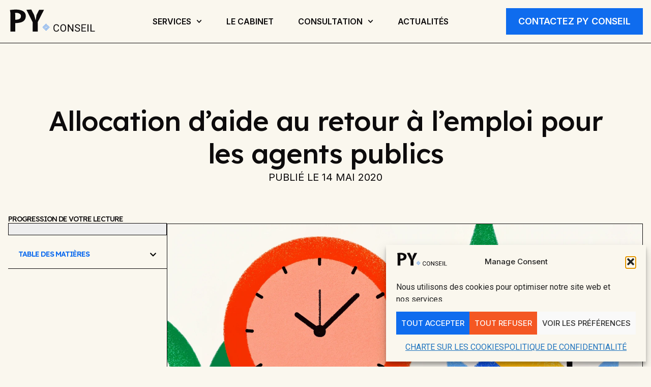

--- FILE ---
content_type: text/html; charset=UTF-8
request_url: https://www.py-avocat.fr/allocation-daide-au-retour-a-lemploi-pour-les-agents-publics/
body_size: 24014
content:
<!doctype html>
<html lang="fr-FR">
<head>
	<meta charset="UTF-8">
	<meta name="viewport" content="width=device-width, initial-scale=1">
	<link rel="profile" href="https://gmpg.org/xfn/11">
	<meta name='robots' content='index, follow, max-image-preview:large, max-snippet:-1, max-video-preview:-1' />

	<!-- This site is optimized with the Yoast SEO Premium plugin v26.8 (Yoast SEO v26.8) - https://yoast.com/product/yoast-seo-premium-wordpress/ -->
	<title>Allocation d&#039;aide au retour à l&#039;emploi pour les agents publics</title>
	<meta name="description" content="Allocation d&#039;aide au retour à l&#039;emploi pour les agents publics, contactez Maître Aurélien PY, avocat en droit de la fonction publique au Barreau de Grenoble" />
	<link rel="canonical" href="https://www.py-avocat.fr/allocation-daide-au-retour-a-lemploi-pour-les-agents-publics/" />
	<meta property="og:locale" content="fr_FR" />
	<meta property="og:type" content="article" />
	<meta property="og:title" content="Allocation d&#039;aide au retour à l&#039;emploi pour les agents publics" />
	<meta property="og:description" content="Allocation d&#039;aide au retour à l&#039;emploi pour les agents publics, contactez Maître Aurélien PY, avocat en droit de la fonction publique au Barreau de Grenoble" />
	<meta property="og:url" content="https://www.py-avocat.fr/allocation-daide-au-retour-a-lemploi-pour-les-agents-publics/" />
	<meta property="og:site_name" content="PY Conseil" />
	<meta property="article:published_time" content="2020-05-14T08:51:45+00:00" />
	<meta property="article:modified_time" content="2025-12-28T08:13:45+00:00" />
	<meta property="og:image" content="https://www.py-avocat.fr/wp-content/uploads/2023/04/les-recours-en-urgence-devant-le-tribunal-administratif.webp" />
	<meta property="og:image:width" content="1536" />
	<meta property="og:image:height" content="1024" />
	<meta property="og:image:type" content="image/webp" />
	<meta name="author" content="aurelien" />
	<meta name="twitter:card" content="summary_large_image" />
	<meta name="twitter:label1" content="Écrit par" />
	<meta name="twitter:data1" content="aurelien" />
	<meta name="twitter:label2" content="Durée de lecture estimée" />
	<meta name="twitter:data2" content="5 minutes" />
	<script type="application/ld+json" class="yoast-schema-graph">{"@context":"https://schema.org","@graph":[{"@type":"Article","@id":"https://www.py-avocat.fr/allocation-daide-au-retour-a-lemploi-pour-les-agents-publics/#article","isPartOf":{"@id":"https://www.py-avocat.fr/allocation-daide-au-retour-a-lemploi-pour-les-agents-publics/"},"author":{"name":"aurelien","@id":"https://www.py-avocat.fr/#/schema/person/bf1974b6f0574ac0c7362af4a6d3f146"},"headline":"Allocation d&rsquo;aide au retour à l&#8217;emploi pour les agents publics","datePublished":"2020-05-14T08:51:45+00:00","dateModified":"2025-12-28T08:13:45+00:00","mainEntityOfPage":{"@id":"https://www.py-avocat.fr/allocation-daide-au-retour-a-lemploi-pour-les-agents-publics/"},"wordCount":1100,"publisher":{"@id":"https://www.py-avocat.fr/#organization"},"image":{"@id":"https://www.py-avocat.fr/allocation-daide-au-retour-a-lemploi-pour-les-agents-publics/#primaryimage"},"thumbnailUrl":"https://www.py-avocat.fr/wp-content/uploads/2023/04/les-recours-en-urgence-devant-le-tribunal-administratif.webp","articleSection":["Collectivités territoriales","Droit administratif général","Droit de la fonction publique","Services publics"],"inLanguage":"fr-FR"},{"@type":"WebPage","@id":"https://www.py-avocat.fr/allocation-daide-au-retour-a-lemploi-pour-les-agents-publics/","url":"https://www.py-avocat.fr/allocation-daide-au-retour-a-lemploi-pour-les-agents-publics/","name":"Allocation d'aide au retour à l'emploi pour les agents publics","isPartOf":{"@id":"https://www.py-avocat.fr/#website"},"primaryImageOfPage":{"@id":"https://www.py-avocat.fr/allocation-daide-au-retour-a-lemploi-pour-les-agents-publics/#primaryimage"},"image":{"@id":"https://www.py-avocat.fr/allocation-daide-au-retour-a-lemploi-pour-les-agents-publics/#primaryimage"},"thumbnailUrl":"https://www.py-avocat.fr/wp-content/uploads/2023/04/les-recours-en-urgence-devant-le-tribunal-administratif.webp","datePublished":"2020-05-14T08:51:45+00:00","dateModified":"2025-12-28T08:13:45+00:00","description":"Allocation d'aide au retour à l'emploi pour les agents publics, contactez Maître Aurélien PY, avocat en droit de la fonction publique au Barreau de Grenoble","breadcrumb":{"@id":"https://www.py-avocat.fr/allocation-daide-au-retour-a-lemploi-pour-les-agents-publics/#breadcrumb"},"inLanguage":"fr-FR","potentialAction":[{"@type":"ReadAction","target":["https://www.py-avocat.fr/allocation-daide-au-retour-a-lemploi-pour-les-agents-publics/"]}]},{"@type":"ImageObject","inLanguage":"fr-FR","@id":"https://www.py-avocat.fr/allocation-daide-au-retour-a-lemploi-pour-les-agents-publics/#primaryimage","url":"https://www.py-avocat.fr/wp-content/uploads/2023/04/les-recours-en-urgence-devant-le-tribunal-administratif.webp","contentUrl":"https://www.py-avocat.fr/wp-content/uploads/2023/04/les-recours-en-urgence-devant-le-tribunal-administratif.webp","width":1536,"height":1024,"caption":"Illustration représentant des recours en urgence devant le tribunal administratif, avec des éléments symbolisant la justice, la procédure rapide et l’institution juridictionnelle"},{"@type":"BreadcrumbList","@id":"https://www.py-avocat.fr/allocation-daide-au-retour-a-lemploi-pour-les-agents-publics/#breadcrumb","itemListElement":[{"@type":"ListItem","position":1,"name":"Accueil","item":"https://www.py-avocat.fr/"},{"@type":"ListItem","position":2,"name":"Blog","item":"https://www.py-avocat.fr/actualites-juridiques/"},{"@type":"ListItem","position":3,"name":"Allocation d&#8217;aide au retour à l&#8217;emploi pour les agents publics"}]},{"@type":"WebSite","@id":"https://www.py-avocat.fr/#website","url":"https://www.py-avocat.fr/","name":"PY Conseil","description":"","publisher":{"@id":"https://www.py-avocat.fr/#organization"},"potentialAction":[{"@type":"SearchAction","target":{"@type":"EntryPoint","urlTemplate":"https://www.py-avocat.fr/?s={search_term_string}"},"query-input":{"@type":"PropertyValueSpecification","valueRequired":true,"valueName":"search_term_string"}}],"inLanguage":"fr-FR"},{"@type":"Organization","@id":"https://www.py-avocat.fr/#organization","name":"PY Conseil","url":"https://www.py-avocat.fr/","logo":{"@type":"ImageObject","inLanguage":"fr-FR","@id":"https://www.py-avocat.fr/#/schema/logo/image/","url":"https://www.py-avocat.fr/wp-content/uploads/2024/02/PY-conseil-1.svg","contentUrl":"https://www.py-avocat.fr/wp-content/uploads/2024/02/PY-conseil-1.svg","width":171,"height":48,"caption":"PY Conseil"},"image":{"@id":"https://www.py-avocat.fr/#/schema/logo/image/"}},{"@type":"Person","@id":"https://www.py-avocat.fr/#/schema/person/bf1974b6f0574ac0c7362af4a6d3f146","name":"aurelien"}]}</script>
	<!-- / Yoast SEO Premium plugin. -->


<link rel="alternate" title="oEmbed (JSON)" type="application/json+oembed" href="https://www.py-avocat.fr/wp-json/oembed/1.0/embed?url=https%3A%2F%2Fwww.py-avocat.fr%2Fallocation-daide-au-retour-a-lemploi-pour-les-agents-publics%2F" />
<link rel="alternate" title="oEmbed (XML)" type="text/xml+oembed" href="https://www.py-avocat.fr/wp-json/oembed/1.0/embed?url=https%3A%2F%2Fwww.py-avocat.fr%2Fallocation-daide-au-retour-a-lemploi-pour-les-agents-publics%2F&#038;format=xml" />
		<script>
            function cmplzCallClarity(method, params) {
                if (typeof window.clarity === 'function') {
                    try {
                        window.clarity(method, params);
                    } catch (e) {
                        console.warn('Clarity API error:', e);
                    }
                }
            }

            cmplzCallClarity('consentv2', {
                ad_Storage: "denied",
                analytics_Storage: "denied"
            });

            function cmplzGetConsentFromEvent(e) {
                var d = e && e.detail && e.detail.categories ? e.detail.categories : {};
                return {
                    analyticsAllowed: !!d.statistics,
                    adsAllowed: !!d.marketing
                };
            }

            function cmplzSendClarityConsent(analyticsAllowed, adsAllowed) {
                var status = function (b) { return b ? "granted" : "denied"; };
                // Consent API v2: pass analytics/ad storage status.
                cmplzCallClarity('consentv2', {
                    analytics_Storage: status(!!analyticsAllowed),
                    ad_Storage: status(!!adsAllowed)
                });
            }

            function cmplzEraseClarityCookies() {
                cmplzCallClarity('consent', false);
            }

            document.addEventListener('cmplz_fire_categories', function (e) {
                var consent = cmplzGetConsentFromEvent(e);
                cmplzSendClarityConsent(consent.analyticsAllowed, consent.adsAllowed);
            });

            document.addEventListener('cmplz_revoke', function (e) {
                var consent = cmplzGetConsentFromEvent(e);
                cmplzSendClarityConsent(consent.analyticsAllowed, consent.adsAllowed);
                if (!consent.analyticsAllowed && !consent.adsAllowed) {
                    cmplzEraseClarityCookies();
                }
            });

		</script>
		<style id='wp-img-auto-sizes-contain-inline-css'>
img:is([sizes=auto i],[sizes^="auto," i]){contain-intrinsic-size:3000px 1500px}
/*# sourceURL=wp-img-auto-sizes-contain-inline-css */
</style>
<link rel='stylesheet' id='wp-block-library-css' href='https://www.py-avocat.fr/wp-includes/css/dist/block-library/style.min.css?ver=0f067f' media='all' />
<style id='global-styles-inline-css'>
:root{--wp--preset--aspect-ratio--square: 1;--wp--preset--aspect-ratio--4-3: 4/3;--wp--preset--aspect-ratio--3-4: 3/4;--wp--preset--aspect-ratio--3-2: 3/2;--wp--preset--aspect-ratio--2-3: 2/3;--wp--preset--aspect-ratio--16-9: 16/9;--wp--preset--aspect-ratio--9-16: 9/16;--wp--preset--color--black: #000000;--wp--preset--color--cyan-bluish-gray: #abb8c3;--wp--preset--color--white: #ffffff;--wp--preset--color--pale-pink: #f78da7;--wp--preset--color--vivid-red: #cf2e2e;--wp--preset--color--luminous-vivid-orange: #ff6900;--wp--preset--color--luminous-vivid-amber: #fcb900;--wp--preset--color--light-green-cyan: #7bdcb5;--wp--preset--color--vivid-green-cyan: #00d084;--wp--preset--color--pale-cyan-blue: #8ed1fc;--wp--preset--color--vivid-cyan-blue: #0693e3;--wp--preset--color--vivid-purple: #9b51e0;--wp--preset--gradient--vivid-cyan-blue-to-vivid-purple: linear-gradient(135deg,rgb(6,147,227) 0%,rgb(155,81,224) 100%);--wp--preset--gradient--light-green-cyan-to-vivid-green-cyan: linear-gradient(135deg,rgb(122,220,180) 0%,rgb(0,208,130) 100%);--wp--preset--gradient--luminous-vivid-amber-to-luminous-vivid-orange: linear-gradient(135deg,rgb(252,185,0) 0%,rgb(255,105,0) 100%);--wp--preset--gradient--luminous-vivid-orange-to-vivid-red: linear-gradient(135deg,rgb(255,105,0) 0%,rgb(207,46,46) 100%);--wp--preset--gradient--very-light-gray-to-cyan-bluish-gray: linear-gradient(135deg,rgb(238,238,238) 0%,rgb(169,184,195) 100%);--wp--preset--gradient--cool-to-warm-spectrum: linear-gradient(135deg,rgb(74,234,220) 0%,rgb(151,120,209) 20%,rgb(207,42,186) 40%,rgb(238,44,130) 60%,rgb(251,105,98) 80%,rgb(254,248,76) 100%);--wp--preset--gradient--blush-light-purple: linear-gradient(135deg,rgb(255,206,236) 0%,rgb(152,150,240) 100%);--wp--preset--gradient--blush-bordeaux: linear-gradient(135deg,rgb(254,205,165) 0%,rgb(254,45,45) 50%,rgb(107,0,62) 100%);--wp--preset--gradient--luminous-dusk: linear-gradient(135deg,rgb(255,203,112) 0%,rgb(199,81,192) 50%,rgb(65,88,208) 100%);--wp--preset--gradient--pale-ocean: linear-gradient(135deg,rgb(255,245,203) 0%,rgb(182,227,212) 50%,rgb(51,167,181) 100%);--wp--preset--gradient--electric-grass: linear-gradient(135deg,rgb(202,248,128) 0%,rgb(113,206,126) 100%);--wp--preset--gradient--midnight: linear-gradient(135deg,rgb(2,3,129) 0%,rgb(40,116,252) 100%);--wp--preset--font-size--small: 13px;--wp--preset--font-size--medium: 20px;--wp--preset--font-size--large: 36px;--wp--preset--font-size--x-large: 42px;--wp--preset--spacing--20: 0.44rem;--wp--preset--spacing--30: 0.67rem;--wp--preset--spacing--40: 1rem;--wp--preset--spacing--50: 1.5rem;--wp--preset--spacing--60: 2.25rem;--wp--preset--spacing--70: 3.38rem;--wp--preset--spacing--80: 5.06rem;--wp--preset--shadow--natural: 6px 6px 9px rgba(0, 0, 0, 0.2);--wp--preset--shadow--deep: 12px 12px 50px rgba(0, 0, 0, 0.4);--wp--preset--shadow--sharp: 6px 6px 0px rgba(0, 0, 0, 0.2);--wp--preset--shadow--outlined: 6px 6px 0px -3px rgb(255, 255, 255), 6px 6px rgb(0, 0, 0);--wp--preset--shadow--crisp: 6px 6px 0px rgb(0, 0, 0);}:root { --wp--style--global--content-size: 800px;--wp--style--global--wide-size: 1200px; }:where(body) { margin: 0; }.wp-site-blocks > .alignleft { float: left; margin-right: 2em; }.wp-site-blocks > .alignright { float: right; margin-left: 2em; }.wp-site-blocks > .aligncenter { justify-content: center; margin-left: auto; margin-right: auto; }:where(.wp-site-blocks) > * { margin-block-start: 24px; margin-block-end: 0; }:where(.wp-site-blocks) > :first-child { margin-block-start: 0; }:where(.wp-site-blocks) > :last-child { margin-block-end: 0; }:root { --wp--style--block-gap: 24px; }:root :where(.is-layout-flow) > :first-child{margin-block-start: 0;}:root :where(.is-layout-flow) > :last-child{margin-block-end: 0;}:root :where(.is-layout-flow) > *{margin-block-start: 24px;margin-block-end: 0;}:root :where(.is-layout-constrained) > :first-child{margin-block-start: 0;}:root :where(.is-layout-constrained) > :last-child{margin-block-end: 0;}:root :where(.is-layout-constrained) > *{margin-block-start: 24px;margin-block-end: 0;}:root :where(.is-layout-flex){gap: 24px;}:root :where(.is-layout-grid){gap: 24px;}.is-layout-flow > .alignleft{float: left;margin-inline-start: 0;margin-inline-end: 2em;}.is-layout-flow > .alignright{float: right;margin-inline-start: 2em;margin-inline-end: 0;}.is-layout-flow > .aligncenter{margin-left: auto !important;margin-right: auto !important;}.is-layout-constrained > .alignleft{float: left;margin-inline-start: 0;margin-inline-end: 2em;}.is-layout-constrained > .alignright{float: right;margin-inline-start: 2em;margin-inline-end: 0;}.is-layout-constrained > .aligncenter{margin-left: auto !important;margin-right: auto !important;}.is-layout-constrained > :where(:not(.alignleft):not(.alignright):not(.alignfull)){max-width: var(--wp--style--global--content-size);margin-left: auto !important;margin-right: auto !important;}.is-layout-constrained > .alignwide{max-width: var(--wp--style--global--wide-size);}body .is-layout-flex{display: flex;}.is-layout-flex{flex-wrap: wrap;align-items: center;}.is-layout-flex > :is(*, div){margin: 0;}body .is-layout-grid{display: grid;}.is-layout-grid > :is(*, div){margin: 0;}body{padding-top: 0px;padding-right: 0px;padding-bottom: 0px;padding-left: 0px;}a:where(:not(.wp-element-button)){text-decoration: underline;}:root :where(.wp-element-button, .wp-block-button__link){background-color: #32373c;border-width: 0;color: #fff;font-family: inherit;font-size: inherit;font-style: inherit;font-weight: inherit;letter-spacing: inherit;line-height: inherit;padding-top: calc(0.667em + 2px);padding-right: calc(1.333em + 2px);padding-bottom: calc(0.667em + 2px);padding-left: calc(1.333em + 2px);text-decoration: none;text-transform: inherit;}.has-black-color{color: var(--wp--preset--color--black) !important;}.has-cyan-bluish-gray-color{color: var(--wp--preset--color--cyan-bluish-gray) !important;}.has-white-color{color: var(--wp--preset--color--white) !important;}.has-pale-pink-color{color: var(--wp--preset--color--pale-pink) !important;}.has-vivid-red-color{color: var(--wp--preset--color--vivid-red) !important;}.has-luminous-vivid-orange-color{color: var(--wp--preset--color--luminous-vivid-orange) !important;}.has-luminous-vivid-amber-color{color: var(--wp--preset--color--luminous-vivid-amber) !important;}.has-light-green-cyan-color{color: var(--wp--preset--color--light-green-cyan) !important;}.has-vivid-green-cyan-color{color: var(--wp--preset--color--vivid-green-cyan) !important;}.has-pale-cyan-blue-color{color: var(--wp--preset--color--pale-cyan-blue) !important;}.has-vivid-cyan-blue-color{color: var(--wp--preset--color--vivid-cyan-blue) !important;}.has-vivid-purple-color{color: var(--wp--preset--color--vivid-purple) !important;}.has-black-background-color{background-color: var(--wp--preset--color--black) !important;}.has-cyan-bluish-gray-background-color{background-color: var(--wp--preset--color--cyan-bluish-gray) !important;}.has-white-background-color{background-color: var(--wp--preset--color--white) !important;}.has-pale-pink-background-color{background-color: var(--wp--preset--color--pale-pink) !important;}.has-vivid-red-background-color{background-color: var(--wp--preset--color--vivid-red) !important;}.has-luminous-vivid-orange-background-color{background-color: var(--wp--preset--color--luminous-vivid-orange) !important;}.has-luminous-vivid-amber-background-color{background-color: var(--wp--preset--color--luminous-vivid-amber) !important;}.has-light-green-cyan-background-color{background-color: var(--wp--preset--color--light-green-cyan) !important;}.has-vivid-green-cyan-background-color{background-color: var(--wp--preset--color--vivid-green-cyan) !important;}.has-pale-cyan-blue-background-color{background-color: var(--wp--preset--color--pale-cyan-blue) !important;}.has-vivid-cyan-blue-background-color{background-color: var(--wp--preset--color--vivid-cyan-blue) !important;}.has-vivid-purple-background-color{background-color: var(--wp--preset--color--vivid-purple) !important;}.has-black-border-color{border-color: var(--wp--preset--color--black) !important;}.has-cyan-bluish-gray-border-color{border-color: var(--wp--preset--color--cyan-bluish-gray) !important;}.has-white-border-color{border-color: var(--wp--preset--color--white) !important;}.has-pale-pink-border-color{border-color: var(--wp--preset--color--pale-pink) !important;}.has-vivid-red-border-color{border-color: var(--wp--preset--color--vivid-red) !important;}.has-luminous-vivid-orange-border-color{border-color: var(--wp--preset--color--luminous-vivid-orange) !important;}.has-luminous-vivid-amber-border-color{border-color: var(--wp--preset--color--luminous-vivid-amber) !important;}.has-light-green-cyan-border-color{border-color: var(--wp--preset--color--light-green-cyan) !important;}.has-vivid-green-cyan-border-color{border-color: var(--wp--preset--color--vivid-green-cyan) !important;}.has-pale-cyan-blue-border-color{border-color: var(--wp--preset--color--pale-cyan-blue) !important;}.has-vivid-cyan-blue-border-color{border-color: var(--wp--preset--color--vivid-cyan-blue) !important;}.has-vivid-purple-border-color{border-color: var(--wp--preset--color--vivid-purple) !important;}.has-vivid-cyan-blue-to-vivid-purple-gradient-background{background: var(--wp--preset--gradient--vivid-cyan-blue-to-vivid-purple) !important;}.has-light-green-cyan-to-vivid-green-cyan-gradient-background{background: var(--wp--preset--gradient--light-green-cyan-to-vivid-green-cyan) !important;}.has-luminous-vivid-amber-to-luminous-vivid-orange-gradient-background{background: var(--wp--preset--gradient--luminous-vivid-amber-to-luminous-vivid-orange) !important;}.has-luminous-vivid-orange-to-vivid-red-gradient-background{background: var(--wp--preset--gradient--luminous-vivid-orange-to-vivid-red) !important;}.has-very-light-gray-to-cyan-bluish-gray-gradient-background{background: var(--wp--preset--gradient--very-light-gray-to-cyan-bluish-gray) !important;}.has-cool-to-warm-spectrum-gradient-background{background: var(--wp--preset--gradient--cool-to-warm-spectrum) !important;}.has-blush-light-purple-gradient-background{background: var(--wp--preset--gradient--blush-light-purple) !important;}.has-blush-bordeaux-gradient-background{background: var(--wp--preset--gradient--blush-bordeaux) !important;}.has-luminous-dusk-gradient-background{background: var(--wp--preset--gradient--luminous-dusk) !important;}.has-pale-ocean-gradient-background{background: var(--wp--preset--gradient--pale-ocean) !important;}.has-electric-grass-gradient-background{background: var(--wp--preset--gradient--electric-grass) !important;}.has-midnight-gradient-background{background: var(--wp--preset--gradient--midnight) !important;}.has-small-font-size{font-size: var(--wp--preset--font-size--small) !important;}.has-medium-font-size{font-size: var(--wp--preset--font-size--medium) !important;}.has-large-font-size{font-size: var(--wp--preset--font-size--large) !important;}.has-x-large-font-size{font-size: var(--wp--preset--font-size--x-large) !important;}
:root :where(.wp-block-pullquote){font-size: 1.5em;line-height: 1.6;}
/*# sourceURL=global-styles-inline-css */
</style>
<style id='wpgb-head-inline-css'>
.wp-grid-builder:not(.wpgb-template),.wpgb-facet{opacity:0.01}.wpgb-facet fieldset{margin:0;padding:0;border:none;outline:none;box-shadow:none}.wpgb-facet fieldset:last-child{margin-bottom:40px;}.wpgb-facet fieldset legend.wpgb-sr-only{height:1px;width:1px}
/*# sourceURL=wpgb-head-inline-css */
</style>
<link rel='stylesheet' id='cmplz-general-css' href='https://www.py-avocat.fr/wp-content/plugins/complianz-gdpr-premium/assets/css/cookieblocker.min.css?ver=1767011405' media='all' />
<link rel='stylesheet' id='hello-elementor-css' href='https://www.py-avocat.fr/wp-content/themes/hello-elementor/assets/css/reset.css?ver=3.4.6' media='all' />
<link rel='stylesheet' id='hello-elementor-theme-style-css' href='https://www.py-avocat.fr/wp-content/themes/hello-elementor/assets/css/theme.css?ver=3.4.6' media='all' />
<link rel='stylesheet' id='hello-elementor-header-footer-css' href='https://www.py-avocat.fr/wp-content/themes/hello-elementor/assets/css/header-footer.css?ver=3.4.6' media='all' />
<link rel='stylesheet' id='elementor-frontend-css' href='https://www.py-avocat.fr/wp-content/plugins/elementor/assets/css/frontend.min.css?ver=3.34.2' media='all' />
<link rel='stylesheet' id='elementor-post-6-css' href='https://www.py-avocat.fr/wp-content/uploads/elementor/css/post-6.css?ver=1769327620' media='all' />
<link rel='stylesheet' id='widget-image-css' href='https://www.py-avocat.fr/wp-content/plugins/elementor/assets/css/widget-image.min.css?ver=3.34.2' media='all' />
<link rel='stylesheet' id='widget-nav-menu-css' href='https://www.py-avocat.fr/wp-content/plugins/elementor-pro/assets/css/widget-nav-menu.min.css?ver=3.34.2' media='all' />
<link rel='stylesheet' id='widget-heading-css' href='https://www.py-avocat.fr/wp-content/plugins/elementor/assets/css/widget-heading.min.css?ver=3.34.2' media='all' />
<link rel='stylesheet' id='widget-counter-css' href='https://www.py-avocat.fr/wp-content/plugins/elementor/assets/css/widget-counter.min.css?ver=3.34.2' media='all' />
<link rel='stylesheet' id='widget-social-icons-css' href='https://www.py-avocat.fr/wp-content/plugins/elementor/assets/css/widget-social-icons.min.css?ver=3.34.2' media='all' />
<link rel='stylesheet' id='e-apple-webkit-css' href='https://www.py-avocat.fr/wp-content/plugins/elementor/assets/css/conditionals/apple-webkit.min.css?ver=3.34.2' media='all' />
<link rel='stylesheet' id='widget-icon-list-css' href='https://www.py-avocat.fr/wp-content/plugins/elementor/assets/css/widget-icon-list.min.css?ver=3.34.2' media='all' />
<link rel='stylesheet' id='widget-post-info-css' href='https://www.py-avocat.fr/wp-content/plugins/elementor-pro/assets/css/widget-post-info.min.css?ver=3.34.2' media='all' />
<link rel='stylesheet' id='widget-progress-tracker-css' href='https://www.py-avocat.fr/wp-content/plugins/elementor-pro/assets/css/widget-progress-tracker.min.css?ver=3.34.2' media='all' />
<link rel='stylesheet' id='widget-table-of-contents-css' href='https://www.py-avocat.fr/wp-content/plugins/elementor-pro/assets/css/widget-table-of-contents.min.css?ver=3.34.2' media='all' />
<link rel='stylesheet' id='e-sticky-css' href='https://www.py-avocat.fr/wp-content/plugins/elementor-pro/assets/css/modules/sticky.min.css?ver=3.34.2' media='all' />
<link rel='stylesheet' id='e-popup-css' href='https://www.py-avocat.fr/wp-content/plugins/elementor-pro/assets/css/conditionals/popup.min.css?ver=3.34.2' media='all' />
<link rel='stylesheet' id='elementor-post-664-css' href='https://www.py-avocat.fr/wp-content/uploads/elementor/css/post-664.css?ver=1769331469' media='all' />
<link rel='stylesheet' id='elementor-post-8197-css' href='https://www.py-avocat.fr/wp-content/uploads/elementor/css/post-8197.css?ver=1769327620' media='all' />
<link rel='stylesheet' id='elementor-post-11566-css' href='https://www.py-avocat.fr/wp-content/uploads/elementor/css/post-11566.css?ver=1769327620' media='all' />
<link rel='stylesheet' id='elementor-post-3616-css' href='https://www.py-avocat.fr/wp-content/uploads/elementor/css/post-3616.css?ver=1769327620' media='all' />
<link rel='stylesheet' id='elementor-post-13211-css' href='https://www.py-avocat.fr/wp-content/uploads/elementor/css/post-13211.css?ver=1769327620' media='all' />
<link rel='stylesheet' id='elementor-gf-lexenddeca-css' href='https://fonts.googleapis.com/css?family=Lexend+Deca:100,100italic,200,200italic,300,300italic,400,400italic,500,500italic,600,600italic,700,700italic,800,800italic,900,900italic&#038;display=auto' media='all' />
<link rel='stylesheet' id='elementor-gf-inter-css' href='https://fonts.googleapis.com/css?family=Inter:100,100italic,200,200italic,300,300italic,400,400italic,500,500italic,600,600italic,700,700italic,800,800italic,900,900italic&#038;display=auto' media='all' />
<link rel='stylesheet' id='elementor-gf-roboto-css' href='https://fonts.googleapis.com/css?family=Roboto:100,100italic,200,200italic,300,300italic,400,400italic,500,500italic,600,600italic,700,700italic,800,800italic,900,900italic&#038;display=auto' media='all' />
<script src="https://www.py-avocat.fr/wp-includes/js/jquery/jquery.min.js?ver=3.7.1" id="jquery-core-js"></script>
<script src="https://www.py-avocat.fr/wp-includes/js/jquery/jquery-migrate.min.js?ver=3.4.1" id="jquery-migrate-js"></script>
<link rel="https://api.w.org/" href="https://www.py-avocat.fr/wp-json/" /><link rel="alternate" title="JSON" type="application/json" href="https://www.py-avocat.fr/wp-json/wp/v2/posts/664" /><!-- HFCM by 99 Robots - Snippet # 5: Carousel overflow script -->
<style>
/* #carousel-content {
    height: 580px;
}
#carousel-content .slider-area-height {
  position: relative;
  transition: 0.3s all;
}
#carousel-content .slider-area-height:after {
  content: '';
  position: absolute;
  width: 100%;
  height: 33%;
  left: 0;
  bottom: 0;
  background: linear-gradient(0deg, #FAF7EE 42.21%, rgba(250, 247, 238, 0) 100%);
}
#carousel-content .slider-area-height:hover:after {
  display: none;
}
#carousel-content .slider-content-area-height {
  height: 420px;
  overflow: hidden;
  transition: all 0.3s !important;
}
 */
</style>

<script>
(function($) {
$(document).ready(function() {

    const cards = $('#carousel-content .swiper-slide');

    cards.each(function() {

        const $card = $(this);
        const $child = $card.find('.slider-content-area-height');

        if ($child.length > 0) {

            $card.on('mouseover', function() {
                const height = $child[0].scrollHeight;
                $child.css('height', height + 'px');
            });

            $card.on('mouseleave', function() {
                $child.css('height', '');
            });

        }

    });

});
})(jQuery);

</script>
<!-- /end HFCM by 99 Robots -->
<meta name="ti-site-data" content="eyJyIjoiMTowITc6MCEzMDowIiwibyI6Imh0dHBzOlwvXC93d3cucHktYXZvY2F0LmZyXC93cC1hZG1pblwvYWRtaW4tYWpheC5waHA/YWN0aW9uPXRpX29ubGluZV91c2Vyc19nb29nbGUmYW1wO3A9JTJGYWxsb2NhdGlvbi1kYWlkZS1hdS1yZXRvdXItYS1sZW1wbG9pLXBvdXItbGVzLWFnZW50cy1wdWJsaWNzJTJGJmFtcDtfd3Bub25jZT1iZDE4ZjNjYzNlIn0=" /><noscript><style>.wp-grid-builder .wpgb-card.wpgb-card-hidden .wpgb-card-wrapper{opacity:1!important;visibility:visible!important;transform:none!important}.wpgb-facet {opacity:1!important;pointer-events:auto!important}.wpgb-facet *:not(.wpgb-pagination-facet){display:none}</style></noscript>			<style>.cmplz-hidden {
					display: none !important;
				}</style><meta name="google-site-verification" content="ZGwInSMB8fwIB9AgfpOADDQ_IRDg78ZD6I2HNSlFzFU" />
			<style>
				.e-con.e-parent:nth-of-type(n+4):not(.e-lazyloaded):not(.e-no-lazyload),
				.e-con.e-parent:nth-of-type(n+4):not(.e-lazyloaded):not(.e-no-lazyload) * {
					background-image: none !important;
				}
				@media screen and (max-height: 1024px) {
					.e-con.e-parent:nth-of-type(n+3):not(.e-lazyloaded):not(.e-no-lazyload),
					.e-con.e-parent:nth-of-type(n+3):not(.e-lazyloaded):not(.e-no-lazyload) * {
						background-image: none !important;
					}
				}
				@media screen and (max-height: 640px) {
					.e-con.e-parent:nth-of-type(n+2):not(.e-lazyloaded):not(.e-no-lazyload),
					.e-con.e-parent:nth-of-type(n+2):not(.e-lazyloaded):not(.e-no-lazyload) * {
						background-image: none !important;
					}
				}
			</style>
			<link rel="icon" href="https://www.py-avocat.fr/wp-content/uploads/2025/12/cropped-py-monogram-bl-32x32.png" sizes="32x32" />
<link rel="icon" href="https://www.py-avocat.fr/wp-content/uploads/2025/12/cropped-py-monogram-bl-192x192.png" sizes="192x192" />
<link rel="apple-touch-icon" href="https://www.py-avocat.fr/wp-content/uploads/2025/12/cropped-py-monogram-bl-180x180.png" />
<meta name="msapplication-TileImage" content="https://www.py-avocat.fr/wp-content/uploads/2025/12/cropped-py-monogram-bl-270x270.png" />
</head>
<body data-cmplz=1 class="wp-singular post-template-default single single-post postid-664 single-format-standard wp-custom-logo wp-embed-responsive wp-theme-hello-elementor hello-elementor-default elementor-default elementor-kit-6 elementor-page elementor-page-664 elementor-page-3616">


<a class="skip-link screen-reader-text" href="#content">Aller au contenu</a>

		<header data-elementor-type="header" data-elementor-id="8197" class="elementor elementor-8197 elementor-location-header" data-elementor-post-type="elementor_library">
			<div class="elementor-element elementor-element-dd571f6 e-flex e-con-boxed e-con e-parent" data-id="dd571f6" data-element_type="container" id="header" data-settings="{&quot;background_background&quot;:&quot;classic&quot;}">
					<div class="e-con-inner">
				<div class="elementor-element elementor-element-9bab386 elementor-widget elementor-widget-theme-site-logo elementor-widget-image" data-id="9bab386" data-element_type="widget" data-widget_type="theme-site-logo.default">
											<a href="https://www.py-avocat.fr">
			<img width="171" height="48" src="https://www.py-avocat.fr/wp-content/uploads/2024/02/PY-conseil-1.svg" class="attachment-full size-full wp-image-8225" alt="" />				</a>
											</div>
				<div class="elementor-element elementor-element-0893aa7 elementor-nav-menu--stretch elementor-widget-tablet__width-initial elementor-nav-menu--dropdown-tablet elementor-nav-menu__text-align-aside elementor-nav-menu--toggle elementor-nav-menu--burger elementor-widget elementor-widget-nav-menu" data-id="0893aa7" data-element_type="widget" data-settings="{&quot;full_width&quot;:&quot;stretch&quot;,&quot;submenu_icon&quot;:{&quot;value&quot;:&quot;&lt;svg aria-hidden=\&quot;true\&quot; class=\&quot;fa-svg-chevron-down e-font-icon-svg e-fas-chevron-down\&quot; viewBox=\&quot;0 0 448 512\&quot; xmlns=\&quot;http:\/\/www.w3.org\/2000\/svg\&quot;&gt;&lt;path d=\&quot;M207.029 381.476L12.686 187.132c-9.373-9.373-9.373-24.569 0-33.941l22.667-22.667c9.357-9.357 24.522-9.375 33.901-.04L224 284.505l154.745-154.021c9.379-9.335 24.544-9.317 33.901.04l22.667 22.667c9.373 9.373 9.373 24.569 0 33.941L240.971 381.476c-9.373 9.372-24.569 9.372-33.942 0z\&quot;&gt;&lt;\/path&gt;&lt;\/svg&gt;&quot;,&quot;library&quot;:&quot;fa-solid&quot;},&quot;layout&quot;:&quot;horizontal&quot;,&quot;toggle&quot;:&quot;burger&quot;}" data-widget_type="nav-menu.default">
								<nav aria-label="Menu" class="elementor-nav-menu--main elementor-nav-menu__container elementor-nav-menu--layout-horizontal e--pointer-text e--animation-grow">
				<ul id="menu-1-0893aa7" class="elementor-nav-menu"><li class="menu-item menu-item-type-custom menu-item-object-custom menu-item-has-children menu-item-62"><a href="#" class="elementor-item elementor-item-anchor">Services</a>
<ul class="sub-menu elementor-nav-menu--dropdown">
	<li class="menu-item menu-item-type-custom menu-item-object-custom menu-item-has-children menu-item-6251"><a class="elementor-sub-item">Urbanisme et immobilier</a>
	<ul class="sub-menu elementor-nav-menu--dropdown">
		<li class="menu-item menu-item-type-post_type menu-item-object-page menu-item-4747"><a href="https://www.py-avocat.fr/avocat-droit-urbanisme/" class="elementor-sub-item">Droit de l&rsquo;urbanisme</a></li>
		<li class="menu-item menu-item-type-post_type menu-item-object-page menu-item-6182"><a href="https://www.py-avocat.fr/droit-de-limmobilier/" class="elementor-sub-item">Droit de l&rsquo;immobilier</a></li>
		<li class="menu-item menu-item-type-post_type menu-item-object-page menu-item-6181"><a href="https://www.py-avocat.fr/propriete-publique/" class="elementor-sub-item">Propriété publique</a></li>
	</ul>
</li>
	<li class="menu-item menu-item-type-post_type menu-item-object-page menu-item-6183"><a href="https://www.py-avocat.fr/avocat-fonction-publique/" class="elementor-sub-item">Fonction publique</a></li>
	<li class="menu-item menu-item-type-post_type menu-item-object-page menu-item-6184"><a href="https://www.py-avocat.fr/avocat-responsabilite-administrative/" class="elementor-sub-item">Responsabilité administrative</a></li>
	<li class="menu-item menu-item-type-custom menu-item-object-custom menu-item-has-children menu-item-6252"><a class="elementor-sub-item">Droit public</a>
	<ul class="sub-menu elementor-nav-menu--dropdown">
		<li class="menu-item menu-item-type-post_type menu-item-object-page menu-item-6185"><a href="https://www.py-avocat.fr/avocat-droit-administratif/" class="elementor-sub-item">Droit administratif</a></li>
		<li class="menu-item menu-item-type-post_type menu-item-object-page menu-item-6187"><a href="https://www.py-avocat.fr/avocat-droit-public/" class="elementor-sub-item">Droit public</a></li>
		<li class="menu-item menu-item-type-post_type menu-item-object-page menu-item-6186"><a href="https://www.py-avocat.fr/libertes-fondamentales/" class="elementor-sub-item">Libertés fondamentales</a></li>
	</ul>
</li>
	<li class="menu-item menu-item-type-post_type menu-item-object-page menu-item-6188"><a href="https://www.py-avocat.fr/mediation/" class="elementor-sub-item">Médiation</a></li>
</ul>
</li>
<li class="menu-item menu-item-type-post_type menu-item-object-page menu-item-15727"><a href="https://www.py-avocat.fr/cabinet-aurelien-py-avocat/" class="elementor-item">Le cabinet</a></li>
<li class="menu-item menu-item-type-custom menu-item-object-custom menu-item-has-children menu-item-63"><a href="#" class="elementor-item elementor-item-anchor">Consultation</a>
<ul class="sub-menu elementor-nav-menu--dropdown">
	<li class="menu-item menu-item-type-post_type menu-item-object-page menu-item-10367"><a href="https://www.py-avocat.fr/consultation-en-presentiel/" class="elementor-sub-item">En présentiel</a></li>
	<li class="menu-item menu-item-type-post_type menu-item-object-page menu-item-15745"><a href="https://www.py-avocat.fr/consultation-avocat/" class="elementor-sub-item">En visio</a></li>
</ul>
</li>
<li class="menu-item menu-item-type-post_type menu-item-object-page current_page_parent menu-item-211"><a href="https://www.py-avocat.fr/actualites-juridiques/" class="elementor-item">Actualités</a></li>
<li class="mobile-contact menu-item menu-item-type-custom menu-item-object-custom menu-item-11477"><a href="https://www.py-avocat.fr/contact-avocat-droit-public-grenoble/" class="elementor-item">Contactez PY Conseil</a></li>
</ul>			</nav>
					<div class="elementor-menu-toggle" role="button" tabindex="0" aria-label="Permuter le menu" aria-expanded="false">
			<svg aria-hidden="true" role="presentation" class="elementor-menu-toggle__icon--open e-font-icon-svg e-eicon-menu-bar" viewBox="0 0 1000 1000" xmlns="http://www.w3.org/2000/svg"><path d="M104 333H896C929 333 958 304 958 271S929 208 896 208H104C71 208 42 237 42 271S71 333 104 333ZM104 583H896C929 583 958 554 958 521S929 458 896 458H104C71 458 42 487 42 521S71 583 104 583ZM104 833H896C929 833 958 804 958 771S929 708 896 708H104C71 708 42 737 42 771S71 833 104 833Z"></path></svg><svg aria-hidden="true" role="presentation" class="elementor-menu-toggle__icon--close e-font-icon-svg e-eicon-close" viewBox="0 0 1000 1000" xmlns="http://www.w3.org/2000/svg"><path d="M742 167L500 408 258 167C246 154 233 150 217 150 196 150 179 158 167 167 154 179 150 196 150 212 150 229 154 242 171 254L408 500 167 742C138 771 138 800 167 829 196 858 225 858 254 829L496 587 738 829C750 842 767 846 783 846 800 846 817 842 829 829 842 817 846 804 846 783 846 767 842 750 829 737L588 500 833 258C863 229 863 200 833 171 804 137 775 137 742 167Z"></path></svg>		</div>
					<nav class="elementor-nav-menu--dropdown elementor-nav-menu__container" aria-hidden="true">
				<ul id="menu-2-0893aa7" class="elementor-nav-menu"><li class="menu-item menu-item-type-custom menu-item-object-custom menu-item-has-children menu-item-62"><a href="#" class="elementor-item elementor-item-anchor" tabindex="-1">Services</a>
<ul class="sub-menu elementor-nav-menu--dropdown">
	<li class="menu-item menu-item-type-custom menu-item-object-custom menu-item-has-children menu-item-6251"><a class="elementor-sub-item" tabindex="-1">Urbanisme et immobilier</a>
	<ul class="sub-menu elementor-nav-menu--dropdown">
		<li class="menu-item menu-item-type-post_type menu-item-object-page menu-item-4747"><a href="https://www.py-avocat.fr/avocat-droit-urbanisme/" class="elementor-sub-item" tabindex="-1">Droit de l&rsquo;urbanisme</a></li>
		<li class="menu-item menu-item-type-post_type menu-item-object-page menu-item-6182"><a href="https://www.py-avocat.fr/droit-de-limmobilier/" class="elementor-sub-item" tabindex="-1">Droit de l&rsquo;immobilier</a></li>
		<li class="menu-item menu-item-type-post_type menu-item-object-page menu-item-6181"><a href="https://www.py-avocat.fr/propriete-publique/" class="elementor-sub-item" tabindex="-1">Propriété publique</a></li>
	</ul>
</li>
	<li class="menu-item menu-item-type-post_type menu-item-object-page menu-item-6183"><a href="https://www.py-avocat.fr/avocat-fonction-publique/" class="elementor-sub-item" tabindex="-1">Fonction publique</a></li>
	<li class="menu-item menu-item-type-post_type menu-item-object-page menu-item-6184"><a href="https://www.py-avocat.fr/avocat-responsabilite-administrative/" class="elementor-sub-item" tabindex="-1">Responsabilité administrative</a></li>
	<li class="menu-item menu-item-type-custom menu-item-object-custom menu-item-has-children menu-item-6252"><a class="elementor-sub-item" tabindex="-1">Droit public</a>
	<ul class="sub-menu elementor-nav-menu--dropdown">
		<li class="menu-item menu-item-type-post_type menu-item-object-page menu-item-6185"><a href="https://www.py-avocat.fr/avocat-droit-administratif/" class="elementor-sub-item" tabindex="-1">Droit administratif</a></li>
		<li class="menu-item menu-item-type-post_type menu-item-object-page menu-item-6187"><a href="https://www.py-avocat.fr/avocat-droit-public/" class="elementor-sub-item" tabindex="-1">Droit public</a></li>
		<li class="menu-item menu-item-type-post_type menu-item-object-page menu-item-6186"><a href="https://www.py-avocat.fr/libertes-fondamentales/" class="elementor-sub-item" tabindex="-1">Libertés fondamentales</a></li>
	</ul>
</li>
	<li class="menu-item menu-item-type-post_type menu-item-object-page menu-item-6188"><a href="https://www.py-avocat.fr/mediation/" class="elementor-sub-item" tabindex="-1">Médiation</a></li>
</ul>
</li>
<li class="menu-item menu-item-type-post_type menu-item-object-page menu-item-15727"><a href="https://www.py-avocat.fr/cabinet-aurelien-py-avocat/" class="elementor-item" tabindex="-1">Le cabinet</a></li>
<li class="menu-item menu-item-type-custom menu-item-object-custom menu-item-has-children menu-item-63"><a href="#" class="elementor-item elementor-item-anchor" tabindex="-1">Consultation</a>
<ul class="sub-menu elementor-nav-menu--dropdown">
	<li class="menu-item menu-item-type-post_type menu-item-object-page menu-item-10367"><a href="https://www.py-avocat.fr/consultation-en-presentiel/" class="elementor-sub-item" tabindex="-1">En présentiel</a></li>
	<li class="menu-item menu-item-type-post_type menu-item-object-page menu-item-15745"><a href="https://www.py-avocat.fr/consultation-avocat/" class="elementor-sub-item" tabindex="-1">En visio</a></li>
</ul>
</li>
<li class="menu-item menu-item-type-post_type menu-item-object-page current_page_parent menu-item-211"><a href="https://www.py-avocat.fr/actualites-juridiques/" class="elementor-item" tabindex="-1">Actualités</a></li>
<li class="mobile-contact menu-item menu-item-type-custom menu-item-object-custom menu-item-11477"><a href="https://www.py-avocat.fr/contact-avocat-droit-public-grenoble/" class="elementor-item" tabindex="-1">Contactez PY Conseil</a></li>
</ul>			</nav>
						</div>
				<div class="elementor-element elementor-element-931e40e elementor-hidden-tablet elementor-hidden-mobile elementor-widget elementor-widget-global elementor-global-6841 elementor-widget-button" data-id="931e40e" data-element_type="widget" data-widget_type="button.default">
										<a class="elementor-button elementor-button-link elementor-size-sm" href="https://www.py-avocat.fr/contact-avocat-droit-public-grenoble/">
						<span class="elementor-button-content-wrapper">
									<span class="elementor-button-text">Contactez PY Conseil</span>
					</span>
					</a>
								</div>
					</div>
				</div>
		<div class="elementor-element elementor-element-498822b e-flex e-con-boxed e-con e-parent" data-id="498822b" data-element_type="container">
					<div class="e-con-inner">
				<div class="elementor-element elementor-element-bbc2f59 elementor-widget elementor-widget-html" data-id="bbc2f59" data-element_type="widget" data-widget_type="html.default">
					<style>
* {
    -webkit-font-smoothing: antialiased;
    -moz-osx-font-smoothing: grayscale;
}

@keyframes activeHead {
    0% {
        top: -10rem;
    }

    100% {
        top: 0;
    }
}
/* header scroll up behavior */
header.elementor-location-header.active-header {
    animation: activeHead 0.8s ease-in-out;
    transition: position 0.8s ease-in-out,background-color 0.8s ease-in-out,padding 0.8s ease-in-out;
    z-index: 999;
    top: 0;
    position: sticky;
}

</style>

<script>
//header scroll behavior
const root = document.documentElement;

const menuHead = document.querySelector("header");
let menuHeadHeight = menuHead.getBoundingClientRect().height;
let lastScrollPosition = 0;
let scrollDirection = "down";

function revealNav() {
    const currentScrollPosition = window.scrollY;

    if (currentScrollPosition > 0 && lastScrollPosition < currentScrollPosition) {
        // Scrolling down
        lastScrollPosition = currentScrollPosition;
        menuHead.classList.remove("active-header");
        root.style.setProperty('--push-from-top', '0rem');

    } else if (lastScrollPosition > currentScrollPosition) {
        // Scrolling up
        lastScrollPosition = currentScrollPosition;
        scrollDirection = "up";
        menuHead.classList.add("active-header");
        root.style.setProperty('--push-from-top', `${menuHeadHeight}px`);
    }

    // Check if the scroll position is less than 120 to toggle the header class
    if (currentScrollPosition < 120) {
        menuHead.classList.remove("active-header");
        root.style.setProperty('--push-from-top', '0rem');

    }
}

//attach functions to the event
window.addEventListener("scroll", () => {
    revealNav();
});

</script>

				</div>
					</div>
				</div>
				</header>
				<div data-elementor-type="single-post" data-elementor-id="3616" class="elementor elementor-3616 elementor-location-single post-664 post type-post status-publish format-standard has-post-thumbnail hentry category-droit-collectivites-territoriales category-droit-administratif-general category-droit-de-la-fonction-publique category-services-publics" data-elementor-post-type="elementor_library">
			<div class="elementor-element elementor-element-c351787 e-flex e-con-boxed e-con e-parent" data-id="c351787" data-element_type="container" data-settings="{&quot;background_background&quot;:&quot;classic&quot;}">
					<div class="e-con-inner">
				<div class="elementor-element elementor-element-525d3cf elementor-widget__width-initial elementor-widget elementor-widget-heading" data-id="525d3cf" data-element_type="widget" data-widget_type="heading.default">
					<h1 class="elementor-heading-title elementor-size-default">Allocation d&rsquo;aide au retour à l&#8217;emploi pour les agents publics</h1>				</div>
				<div class="elementor-element elementor-element-fc5d5ab elementor-widget elementor-widget-post-info" data-id="fc5d5ab" data-element_type="widget" data-widget_type="post-info.default">
							<ul class="elementor-inline-items elementor-icon-list-items elementor-post-info">
								<li class="elementor-icon-list-item elementor-repeater-item-64e3e5f elementor-inline-item" itemprop="datePublished">
													<span class="elementor-icon-list-text elementor-post-info__item elementor-post-info__item--type-date">
							<span class="elementor-post-info__item-prefix">Publié le </span>
										<time>14 mai 2020</time>					</span>
								</li>
				</ul>
						</div>
					</div>
				</div>
		<div class="elementor-element elementor-element-258985d e-flex e-con-boxed e-con e-parent" data-id="258985d" data-element_type="container" data-settings="{&quot;background_background&quot;:&quot;classic&quot;}">
					<div class="e-con-inner">
		<div class="elementor-element elementor-element-17e5d1f e-con-full e-flex e-con e-child" data-id="17e5d1f" data-element_type="container" data-settings="{&quot;sticky&quot;:&quot;top&quot;,&quot;sticky_on&quot;:[&quot;desktop&quot;,&quot;tablet&quot;],&quot;sticky_effects_offset&quot;:30,&quot;sticky_parent&quot;:&quot;yes&quot;,&quot;sticky_offset&quot;:30,&quot;sticky_anchor_link_offset&quot;:0}">
				<div class="elementor-element elementor-element-367e438 elementor-widget elementor-widget-heading" data-id="367e438" data-element_type="widget" data-widget_type="heading.default">
					<p class="elementor-heading-title elementor-size-default">Progression de votre lecture</p>				</div>
				<div class="elementor-element elementor-element-4fca7f5 elementor-widget elementor-widget-progress-tracker" data-id="4fca7f5" data-element_type="widget" data-settings="{&quot;type&quot;:&quot;horizontal&quot;,&quot;relative_to&quot;:&quot;entire_page&quot;,&quot;percentage&quot;:&quot;no&quot;}" data-widget_type="progress-tracker.default">
					
		<div class="elementor-scrolling-tracker elementor-scrolling-tracker-horizontal elementor-scrolling-tracker-alignment-">
						<div class="current-progress">
					<div class="current-progress-percentage"></div>
				</div>
				</div>
						</div>
				<div class="elementor-element elementor-element-f0fbb4e elementor-toc--content-ellipsis elementor-toc--minimized-on-desktop elementor-widget elementor-widget-table-of-contents" data-id="f0fbb4e" data-element_type="widget" data-settings="{&quot;exclude_headings_by_selector&quot;:[],&quot;marker_view&quot;:&quot;bullets&quot;,&quot;icon&quot;:{&quot;value&quot;:&quot;&quot;,&quot;library&quot;:&quot;&quot;},&quot;no_headings_message&quot;:&quot;Aucun titre n\u2019a \u00e9t\u00e9 trouv\u00e9 sur cette page.&quot;,&quot;minimized_on&quot;:&quot;desktop&quot;,&quot;headings_by_tags&quot;:[&quot;h2&quot;,&quot;h3&quot;,&quot;h4&quot;,&quot;h5&quot;,&quot;h6&quot;],&quot;minimize_box&quot;:&quot;yes&quot;,&quot;min_height&quot;:{&quot;unit&quot;:&quot;px&quot;,&quot;size&quot;:&quot;&quot;,&quot;sizes&quot;:[]},&quot;min_height_tablet&quot;:{&quot;unit&quot;:&quot;px&quot;,&quot;size&quot;:&quot;&quot;,&quot;sizes&quot;:[]},&quot;min_height_mobile&quot;:{&quot;unit&quot;:&quot;px&quot;,&quot;size&quot;:&quot;&quot;,&quot;sizes&quot;:[]}}" data-widget_type="table-of-contents.default">
									<div class="elementor-toc__header">
						<div class="elementor-toc__header-title">
				Table des matières			</div>
										<div class="elementor-toc__toggle-button elementor-toc__toggle-button--expand" role="button" tabindex="0" aria-controls="elementor-toc__f0fbb4e" aria-expanded="true" aria-label="Ouvrir la table des matières"><svg aria-hidden="true" class="e-font-icon-svg e-fas-chevron-down" viewBox="0 0 448 512" xmlns="http://www.w3.org/2000/svg"><path d="M207.029 381.476L12.686 187.132c-9.373-9.373-9.373-24.569 0-33.941l22.667-22.667c9.357-9.357 24.522-9.375 33.901-.04L224 284.505l154.745-154.021c9.379-9.335 24.544-9.317 33.901.04l22.667 22.667c9.373 9.373 9.373 24.569 0 33.941L240.971 381.476c-9.373 9.372-24.569 9.372-33.942 0z"></path></svg></div>
				<div class="elementor-toc__toggle-button elementor-toc__toggle-button--collapse" role="button" tabindex="0" aria-controls="elementor-toc__f0fbb4e" aria-expanded="true" aria-label="Fermer la table des matières"><svg aria-hidden="true" class="e-font-icon-svg e-fas-chevron-up" viewBox="0 0 448 512" xmlns="http://www.w3.org/2000/svg"><path d="M240.971 130.524l194.343 194.343c9.373 9.373 9.373 24.569 0 33.941l-22.667 22.667c-9.357 9.357-24.522 9.375-33.901.04L224 227.495 69.255 381.516c-9.379 9.335-24.544 9.317-33.901-.04l-22.667-22.667c-9.373-9.373-9.373-24.569 0-33.941L207.03 130.525c9.372-9.373 24.568-9.373 33.941-.001z"></path></svg></div>
					</div>
				<div id="elementor-toc__f0fbb4e" class="elementor-toc__body">
			<div class="elementor-toc__spinner-container">
				<svg class="elementor-toc__spinner eicon-animation-spin e-font-icon-svg e-eicon-loading" aria-hidden="true" viewBox="0 0 1000 1000" xmlns="http://www.w3.org/2000/svg"><path d="M500 975V858C696 858 858 696 858 500S696 142 500 142 142 304 142 500H25C25 237 238 25 500 25S975 237 975 500 763 975 500 975Z"></path></svg>			</div>
		</div>
						</div>
				</div>
		<div class="elementor-element elementor-element-1e020c5 e-con-full e-flex e-con e-child" data-id="1e020c5" data-element_type="container" data-settings="{&quot;background_background&quot;:&quot;classic&quot;}">
				<div class="elementor-element elementor-element-29383ad single-post-blog-content elementor-widget elementor-widget-theme-post-content" data-id="29383ad" data-element_type="widget" data-widget_type="theme-post-content.default">
							<div data-elementor-type="wp-post" data-elementor-id="664" class="elementor elementor-664" data-elementor-post-type="post">
				<div class="elementor-element elementor-element-69767415 e-flex e-con-boxed e-con e-parent" data-id="69767415" data-element_type="container">
					<div class="e-con-inner">
				<div class="elementor-element elementor-element-ccc9eb0 elementor-widget elementor-widget-image" data-id="ccc9eb0" data-element_type="widget" data-widget_type="image.default">
															<img fetchpriority="high" fetchpriority="high" decoding="async" width="1536" height="1024" src="https://www.py-avocat.fr/wp-content/uploads/2023/04/les-recours-en-urgence-devant-le-tribunal-administratif.webp" class="attachment-full size-full wp-image-14862" alt="Illustration représentant des recours en urgence devant le tribunal administratif, avec des éléments symbolisant la justice, la procédure rapide et l’institution juridictionnelle" srcset="https://www.py-avocat.fr/wp-content/uploads/2023/04/les-recours-en-urgence-devant-le-tribunal-administratif.webp 1536w, https://www.py-avocat.fr/wp-content/uploads/2023/04/les-recours-en-urgence-devant-le-tribunal-administratif-300x200.webp 300w, https://www.py-avocat.fr/wp-content/uploads/2023/04/les-recours-en-urgence-devant-le-tribunal-administratif-1024x683.webp 1024w, https://www.py-avocat.fr/wp-content/uploads/2023/04/les-recours-en-urgence-devant-le-tribunal-administratif-768x512.webp 768w" sizes="(max-width: 1536px) 100vw, 1536px" />															</div>
				<div class="elementor-element elementor-element-23e768ba elementor-widget elementor-widget-text-editor" data-id="23e768ba" data-element_type="widget" data-widget_type="text-editor.default">
									
<p>Les agents publics non titulaires peuvent bénéficier de l&rsquo;allocation d&rsquo;assurance chômage aux mêmes conditions que le droit commun (voir article L. 5424-1 du code du travail et CE, du 5 février 1988, n°80009). </p>

<p><div id="more-664"></div></p>

<p>Il revient aux employeurs publics d’assurer la charge et la gestion de l’allocation d’assurance (voir en ce sens l’article L. 5424-2 du code du travail).</p>

<h2 class="wp-block-heading">L&rsquo;indemnisation incombe à Pôle emploi ou à l&#8217;employeur public selon les situations</h2>

<p>L’article R. 5424-2 du code du travail fixe les règles de coordination applicables pour l’indemnisation des travailleurs dont les activités antérieures prises en compte pour l’ouverture des droits ont été exercées successivement auprès d’employeurs public en auto-assurance et d’employeurs affiliés au régime d’assurance chômage prévues par l’article L. 5424-4 du code du travail. </p>

<p>L&rsquo;article R. 5424-2 du code du travail dispose en ce sens que :</p>

<p> « <em>Lorsque, <strong>au cours de la période retenue pour l&rsquo;application de l&rsquo;article L. 5422-2</strong>, <strong>la durée totale d&#8217;emploi accomplie</strong> pour le compte d&rsquo;un ou plusieurs employeurs affiliés au régime d&rsquo;assurance a été plus longue que l&rsquo;ensemble des périodes d&#8217;emploi accomplies pour le compte d&rsquo;un ou plusieurs employeurs relevant de l&rsquo;article L. 5424-1, la charge de l&rsquo;indemnisation incombe à Pôle emploi pour le compte de l&rsquo;organisme mentionné à l&rsquo;article L. 5427-1. </em></p>

<p><strong><em>Dans le cas contraire, cette charge incombe à l&#8217;employeur relevant de l&rsquo;article L. 5424-1, ou à celui des employeurs relevant de cet article qui a employé l&rsquo;intéressé durant la période la plus longue</em></strong><em>.</em> »</p>

<h2 class="wp-block-heading">La période retenue pour le versement de l’allocation d’assurance chômage prévue à l’article L. 5422-2 du code du travail correspond à la période d’affiliation de référence. </h2>

<p>L’article 3 paragraphe 1er du règlement général annexé à la convention du 14 avril 2017 relative à l’assurance chômage agréé par l’arrêté ministériel du 4 mais 2017, prévoit que, pour les salariés âgés de moins de 53 ans à la date de la fin de contrat de travail, la durée de référence correspond aux périodes d’emploi accomplies au cours des 28 mois précédant la fin du contrat de travail.  </p>

<p>L’article 8 du règlement précité précise que :</p>

<p><em>« <strong>La fin du contrat de travail prise en considération</strong>, dans les conditions visées à l&rsquo;article 2, <strong>pour l&rsquo;ouverture des droits,</strong>est en principe <strong>celle qui a mis un terme à̀ la dernière activité exercée par l&rsquo;intéressé</strong> dans une entreprise relevant du champ d&rsquo;application du régime d&rsquo;assurance chômage. » </em></p>

<p>En outre, Le paragraphe e) de l’article 4 du règlement précité prévoit que le demandeur justifiant d&rsquo;une durée d&rsquo;affiliation doit :</p>

<p><em>« n&rsquo;avoir pas quitté volontairement, sauf cas prévus par un accord d&rsquo;application, leur dernière activité́ professionnelle salariée, ou une activité́ professionnelle salariée autre que la dernière <strong>dès lors que, depuis le départ volontaire, </strong>il ne peut être <strong>justifié d&rsquo;une durée d&rsquo;affiliation d&rsquo;au moins 65 jours travaillés</strong> ou 455 heures travaillées ; » </em></p>

<h2 class="wp-block-heading">Lors calcul des droits résultant de la perte involontaire du dernier contrat de travail pris en considération, il est pris en compte la totalité des périodes de travail exercées dans les 28 mois précédents, qu’elles aient été effectuées dans le secteur public ou privé</h2>

<p>Il ressort de l’ensemble de ces dispositions que, lors du calcul des droits résultant de la perte involontaire du dernier contrat de travail pris en considération, il est pris en compte la totalité des périodes de travail exercées dans les 28 mois précédents, qu’elles aient été effectuées dans le secteur public ou privé. </p>

<p>En revanche, le caractère volontaire ou involontaire de la fin des différents emplois exercés au cours de cette période de référence est sans conséquences. Cette distinction n’est pas prise en compte dans le calcul du temps de travail effectué. </p>

<h2 class="wp-block-heading">Les conditions d’ouverture des droits s’observent uniquement en considération de la perte du dernier contrat de travail dès lors que le demandeur justifie d’une durée d’affiliation d’au moins 65 jours travaillés depuis le départ volontaire</h2>

<p>En outre, les conditions d’ouverture des droits s’observent uniquement en considération de la perte du dernier contrat de travail dès lors que le demandeur justifie d’une durée d’affiliation d’au moins 65 jours travaillés depuis le départ volontaire.</p>

<p>Récemment, le Conseil d’État a annulé le jugement du tribunal administratif de Cergy-Pontoise au motif suivant (voir en ce sens CE, 12 Juillet 2018, n° 414896) :</p>

<p>« <em>Il ressort des pièces de la procédure devant les juges du fond que Mme C&#8230; soutenait que l&rsquo;établissement public de santé Erasme <strong>ne pouvait légalement lui opposer la circonstance qu&rsquo;elle avait démissionné, dès lors qu&rsquo;elle avait droit à l&rsquo;allocation d&rsquo;aide au retour à l&#8217;emploi du fait de son licenciement par son dernier employeur</strong>. Dans ces conditions, en se fondant sur la circonstance que la décision attaquée était motivée par sa démission, sans rechercher si elle justifiait depuis lors d&rsquo;une période d&rsquo;affiliation d&rsquo;au moins quatre-vingt-onze jours ou d&rsquo;une période de travail d&rsquo;au moins quatre cent cinquante-cinq heures, pour écarter comme inopérante son argumentation tirée de ce que, <strong>eu égard à la durée de ses différentes périodes d&#8217;emploi, l&rsquo;établissement public de santé devait lui verser l&rsquo;allocation d&rsquo;aide au retour à l&#8217;emploi, </strong>le tribunal administratif de Cergy-Pontoise a commis une erreur de droit. Par suite, son jugement doit être annulé</em>. »</p>

<p>Cette solution a été reprise par la Cour d&rsquo;appel, Grenoble, dans son arrêt du 1re chambre civile, 27 Novembre 2018 – n° 16/05958.</p>
<p><strong>Vous êtes agent public, collectivité territoriale ou personne publique et rencontrez une difficulté liée à l&rsquo;aide au retour à l&#8217;emploi ?</strong></p>

<p>Maître Aurélien PY, avocat au Barreau de Grenoble, vous assise en matière de fonction publique.</p>

<ul class="wp-block-list">
<li>Page <a href="https://www.py-avocat.fr/droit-de-la-fonction-publique-grenoble/">FONCTION PUBLIQUE du cabinet</a></li>
</ul>

<ul class="wp-block-list">
<li>Contacter Maître Aurélien PY, <a href="https://www.py-avocat.fr/avocat-droit-public-grenoble/">avocat en fonction publique à Grenoble</a></li>
</ul>

<ul class="wp-block-list">
<li>Contacter Maître Aurélien PY, <a href="https://www.py-avocat.fr/avocat-droit-public-gap/">avocat en fonction publique à Gap</a></li>
</ul>

<ul class="wp-block-list">
<li><a href="https://www.facebook.com/aurelienpy.avocat/?tn=%2Cd%2CP-R&amp;eid=ARCAz65AOQMOAzFMebx7nVAJJHWMN24S3ChUWgC72WycsUxLYlGU_KiRz2vyQacbRMHpLYRqwWJU-PrL">Page Facebook</a></li>
</ul>

<ul class="wp-block-list">
<li><a href="https://www.linkedin.com/in/aurélien-py-41502586/">Page Linkedin</a> <br /><br /></li>
</ul>

<p> </p>
								</div>
					</div>
				</div>
				</div>
						</div>
				</div>
					</div>
				</div>
				</div>
				<footer data-elementor-type="footer" data-elementor-id="11566" class="elementor elementor-11566 elementor-location-footer" data-elementor-post-type="elementor_library">
			<div class="elementor-element elementor-element-b8aa6f3 e-flex e-con-boxed e-con e-parent" data-id="b8aa6f3" data-element_type="container" data-settings="{&quot;background_background&quot;:&quot;classic&quot;}">
					<div class="e-con-inner">
		<div class="elementor-element elementor-element-cd7483b e-con-full e-flex e-con e-child" data-id="cd7483b" data-element_type="container">
				<div class="elementor-element elementor-element-bc11ed9 elementor-widget elementor-widget-heading" data-id="bc11ed9" data-element_type="widget" data-widget_type="heading.default">
					<h3 class="elementor-heading-title elementor-size-default">Vous méritez une stratégie claire.</h3>				</div>
				<div class="elementor-element elementor-element-77333a0 elementor-widget__width-initial elementor-widget elementor-widget-text-editor" data-id="77333a0" data-element_type="widget" data-widget_type="text-editor.default">
									<p>Les créneaux de consultation sont souvent complets une semaine à l’avance. Réservez maintenant votre session de 60 minutes avec Me Py.</p>								</div>
				<div class="elementor-element elementor-element-aee606c elementor-mobile-align-center elementor-widget elementor-widget-button" data-id="aee606c" data-element_type="widget" data-widget_type="button.default">
										<a class="elementor-button elementor-button-link elementor-size-sm" href="https://www.py-avocat.fr/consultation-en-visio/#calendly-section">
						<span class="elementor-button-content-wrapper">
									<span class="elementor-button-text">Prenez RDV en ligne</span>
					</span>
					</a>
								</div>
				<div class="elementor-element elementor-element-45bc093 elementor-widget elementor-widget-text-editor" data-id="45bc093" data-element_type="widget" data-widget_type="text-editor.default">
									<p>En visio ou en cabinet à Grenoble &amp; Marseille – 100 % confidentiel.</p>								</div>
				</div>
		<div class="elementor-element elementor-element-6bc7fc3 e-con-full e-flex e-con e-child" data-id="6bc7fc3" data-element_type="container">
				<div class="elementor-element elementor-element-44967d4 elementor-widget elementor-widget-image" data-id="44967d4" data-element_type="widget" data-widget_type="image.default">
															<img width="1500" height="1492" src="https://www.py-avocat.fr/wp-content/uploads/2025/11/Footer-Baner-Image.webp" class="attachment-full size-full wp-image-13736" alt="Illustration du pied de page avec logo et éléments graphiques de contact" srcset="https://www.py-avocat.fr/wp-content/uploads/2025/11/Footer-Baner-Image.webp 1500w, https://www.py-avocat.fr/wp-content/uploads/2025/11/Footer-Baner-Image-300x298.webp 300w, https://www.py-avocat.fr/wp-content/uploads/2025/11/Footer-Baner-Image-1024x1019.webp 1024w, https://www.py-avocat.fr/wp-content/uploads/2025/11/Footer-Baner-Image-150x150.webp 150w, https://www.py-avocat.fr/wp-content/uploads/2025/11/Footer-Baner-Image-768x764.webp 768w" sizes="(max-width: 1500px) 100vw, 1500px" />															</div>
				</div>
					</div>
				</div>
		<div class="elementor-element elementor-element-10fb5d2 e-flex e-con-boxed e-con e-parent" data-id="10fb5d2" data-element_type="container">
					<div class="e-con-inner">
				<div class="elementor-element elementor-element-da61bd0 elementor-widget elementor-widget-heading" data-id="da61bd0" data-element_type="widget" data-widget_type="heading.default">
					<h2 class="elementor-heading-title elementor-size-default">Écoute, franchise et sur-mesure</h2>				</div>
		<div class="elementor-element elementor-element-d22f023 e-grid e-con-full e-con e-child" data-id="d22f023" data-element_type="container">
				<div class="elementor-element elementor-element-03fb6e1 elementor-widget__width-inherit counter-item elementor-widget elementor-widget-counter" data-id="03fb6e1" data-element_type="widget" data-widget_type="counter.default">
							<div class="elementor-counter">
			<span class="elementor-counter-title">Membres dédiés à votre réussite</span>			<div class="elementor-counter-number-wrapper">
				<span class="elementor-counter-number-prefix"></span>
				<span class="elementor-counter-number" data-duration="2000" data-to-value="5" data-from-value="0" data-delimiter=",">0</span>
				<span class="elementor-counter-number-suffix"></span>
			</div>
		</div>
						</div>
				<div class="elementor-element elementor-element-e64e086 elementor-widget__width-inherit counter-item elementor-widget elementor-widget-counter" data-id="e64e086" data-element_type="widget" data-widget_type="counter.default">
							<div class="elementor-counter">
			<span class="elementor-counter-title"> Ans d’expériences</span>			<div class="elementor-counter-number-wrapper">
				<span class="elementor-counter-number-prefix">+</span>
				<span class="elementor-counter-number" data-duration="2000" data-to-value="10" data-from-value="0" data-delimiter=",">0</span>
				<span class="elementor-counter-number-suffix"></span>
			</div>
		</div>
						</div>
				<div class="elementor-element elementor-element-89a42ad elementor-widget__width-inherit counter-item elementor-widget elementor-widget-counter" data-id="89a42ad" data-element_type="widget" data-widget_type="counter.default">
							<div class="elementor-counter">
			<span class="elementor-counter-title"> Clients accompagnés</span>			<div class="elementor-counter-number-wrapper">
				<span class="elementor-counter-number-prefix">+</span>
				<span class="elementor-counter-number" data-duration="2000" data-to-value="600" data-from-value="0" data-delimiter=",">0</span>
				<span class="elementor-counter-number-suffix"></span>
			</div>
		</div>
						</div>
				<div class="elementor-element elementor-element-0cbf3ac elementor-widget__width-inherit counter-item elementor-widget elementor-widget-counter" data-id="0cbf3ac" data-element_type="widget" data-widget_type="counter.default">
							<div class="elementor-counter">
			<span class="elementor-counter-title">Implantations :  Grenoble &amp; Marseille </span>			<div class="elementor-counter-number-wrapper">
				<span class="elementor-counter-number-prefix"></span>
				<span class="elementor-counter-number" data-duration="2000" data-to-value="2" data-from-value="0" data-delimiter=",">0</span>
				<span class="elementor-counter-number-suffix"></span>
			</div>
		</div>
						</div>
				<div class="elementor-element elementor-element-927fc02 elementor-widget__width-inherit counter-item elementor-widget elementor-widget-counter" data-id="927fc02" data-element_type="widget" data-widget_type="counter.default">
							<div class="elementor-counter">
			<span class="elementor-counter-title">étoiles sur Google</span>			<div class="elementor-counter-number-wrapper">
				<span class="elementor-counter-number-prefix"></span>
				<span class="elementor-counter-number" data-duration="2000" data-to-value="4.6" data-from-value="0" data-delimiter=",">0</span>
				<span class="elementor-counter-number-suffix">/5</span>
			</div>
		</div>
						</div>
				</div>
					</div>
				</div>
		<footer class="elementor-element elementor-element-ea317dc e-flex e-con-boxed e-con e-parent" data-id="ea317dc" data-element_type="container">
					<div class="e-con-inner">
		<div class="elementor-element elementor-element-281ef4e e-flex e-con-boxed e-con e-child" data-id="281ef4e" data-element_type="container">
					<div class="e-con-inner">
		<div class="elementor-element elementor-element-9df600b e-con-full e-flex e-con e-child" data-id="9df600b" data-element_type="container">
				<div class="elementor-element elementor-element-0f6dc37 elementor-widget elementor-widget-image" data-id="0f6dc37" data-element_type="widget" data-widget_type="image.default">
																<a href="https://www.py-avocat.fr">
							<img loading="lazy" width="194" height="108" src="https://www.py-avocat.fr/wp-content/uploads/2025/11/PY-conseil-footer.svg" class="attachment-large size-large wp-image-8255" alt="" />								</a>
															</div>
				<div class="elementor-element elementor-element-cd40d6b elementor-widget elementor-widget-text-editor" data-id="cd40d6b" data-element_type="widget" data-widget_type="text-editor.default">
									<p>Ecoute<br />Franchise<br />Accompagnement sur-mesure</p>								</div>
				<div class="elementor-element elementor-element-d34be42 elementor-shape-circle e-grid-align-left e-grid-align-mobile-center elementor-grid-0 elementor-widget elementor-widget-social-icons" data-id="d34be42" data-element_type="widget" data-widget_type="social-icons.default">
							<div class="elementor-social-icons-wrapper elementor-grid" role="list">
							<span class="elementor-grid-item" role="listitem">
					<a class="elementor-icon elementor-social-icon elementor-social-icon-facebook elementor-repeater-item-ec76455" href="https://www.facebook.com/aurelienpy.avocat" target="_blank">
						<span class="elementor-screen-only">Facebook</span>
						<svg aria-hidden="true" class="e-font-icon-svg e-fab-facebook" viewBox="0 0 512 512" xmlns="http://www.w3.org/2000/svg"><path d="M504 256C504 119 393 8 256 8S8 119 8 256c0 123.78 90.69 226.38 209.25 245V327.69h-63V256h63v-54.64c0-62.15 37-96.48 93.67-96.48 27.14 0 55.52 4.84 55.52 4.84v61h-31.28c-30.8 0-40.41 19.12-40.41 38.73V256h68.78l-11 71.69h-57.78V501C413.31 482.38 504 379.78 504 256z"></path></svg>					</a>
				</span>
							<span class="elementor-grid-item" role="listitem">
					<a class="elementor-icon elementor-social-icon elementor-social-icon-instagram elementor-repeater-item-604763b" href="https://www.instagram.com/pyconseil.avocats/" target="_blank">
						<span class="elementor-screen-only">Instagram</span>
						<svg aria-hidden="true" class="e-font-icon-svg e-fab-instagram" viewBox="0 0 448 512" xmlns="http://www.w3.org/2000/svg"><path d="M224.1 141c-63.6 0-114.9 51.3-114.9 114.9s51.3 114.9 114.9 114.9S339 319.5 339 255.9 287.7 141 224.1 141zm0 189.6c-41.1 0-74.7-33.5-74.7-74.7s33.5-74.7 74.7-74.7 74.7 33.5 74.7 74.7-33.6 74.7-74.7 74.7zm146.4-194.3c0 14.9-12 26.8-26.8 26.8-14.9 0-26.8-12-26.8-26.8s12-26.8 26.8-26.8 26.8 12 26.8 26.8zm76.1 27.2c-1.7-35.9-9.9-67.7-36.2-93.9-26.2-26.2-58-34.4-93.9-36.2-37-2.1-147.9-2.1-184.9 0-35.8 1.7-67.6 9.9-93.9 36.1s-34.4 58-36.2 93.9c-2.1 37-2.1 147.9 0 184.9 1.7 35.9 9.9 67.7 36.2 93.9s58 34.4 93.9 36.2c37 2.1 147.9 2.1 184.9 0 35.9-1.7 67.7-9.9 93.9-36.2 26.2-26.2 34.4-58 36.2-93.9 2.1-37 2.1-147.8 0-184.8zM398.8 388c-7.8 19.6-22.9 34.7-42.6 42.6-29.5 11.7-99.5 9-132.1 9s-102.7 2.6-132.1-9c-19.6-7.8-34.7-22.9-42.6-42.6-11.7-29.5-9-99.5-9-132.1s-2.6-102.7 9-132.1c7.8-19.6 22.9-34.7 42.6-42.6 29.5-11.7 99.5-9 132.1-9s102.7-2.6 132.1 9c19.6 7.8 34.7 22.9 42.6 42.6 11.7 29.5 9 99.5 9 132.1s2.7 102.7-9 132.1z"></path></svg>					</a>
				</span>
							<span class="elementor-grid-item" role="listitem">
					<a class="elementor-icon elementor-social-icon elementor-social-icon-linkedin elementor-repeater-item-f0ab40f" href="https://www.linkedin.com/in/aurelien-py/" target="_blank">
						<span class="elementor-screen-only">Linkedin</span>
						<svg aria-hidden="true" class="e-font-icon-svg e-fab-linkedin" viewBox="0 0 448 512" xmlns="http://www.w3.org/2000/svg"><path d="M416 32H31.9C14.3 32 0 46.5 0 64.3v383.4C0 465.5 14.3 480 31.9 480H416c17.6 0 32-14.5 32-32.3V64.3c0-17.8-14.4-32.3-32-32.3zM135.4 416H69V202.2h66.5V416zm-33.2-243c-21.3 0-38.5-17.3-38.5-38.5S80.9 96 102.2 96c21.2 0 38.5 17.3 38.5 38.5 0 21.3-17.2 38.5-38.5 38.5zm282.1 243h-66.4V312c0-24.8-.5-56.7-34.5-56.7-34.6 0-39.9 27-39.9 54.9V416h-66.4V202.2h63.7v29.2h.9c8.9-16.8 30.6-34.5 62.9-34.5 67.2 0 79.7 44.3 79.7 101.9V416z"></path></svg>					</a>
				</span>
					</div>
						</div>
				</div>
		<div class="elementor-element elementor-element-778fa6d e-con-full e-flex e-con e-child" data-id="778fa6d" data-element_type="container">
				<div class="elementor-element elementor-element-92468c6 elementor-widget elementor-widget-heading" data-id="92468c6" data-element_type="widget" data-widget_type="heading.default">
					<span class="elementor-heading-title elementor-size-default">Services</span>				</div>
				<div class="elementor-element elementor-element-143991e elementor-mobile-align-center elementor-widget-mobile__width-inherit elementor-icon-list--layout-traditional elementor-list-item-link-full_width elementor-widget elementor-widget-icon-list" data-id="143991e" data-element_type="widget" data-widget_type="icon-list.default">
							<ul class="elementor-icon-list-items">
							<li class="elementor-icon-list-item">
											<a href="https://www.py-avocat.fr/avocat-droit-urbanisme/">

											<span class="elementor-icon-list-text">Droit de l'urbanisme</span>
											</a>
									</li>
								<li class="elementor-icon-list-item">
											<a href="https://www.py-avocat.fr/droit-de-limmobilier/">

											<span class="elementor-icon-list-text">Droit immobilier</span>
											</a>
									</li>
								<li class="elementor-icon-list-item">
											<a href="https://www.py-avocat.fr/propriete-publique/">

											<span class="elementor-icon-list-text">Propriété publique</span>
											</a>
									</li>
								<li class="elementor-icon-list-item">
											<a href="https://www.py-avocat.fr/avocat-fonction-publique/">

											<span class="elementor-icon-list-text">Droit de la fonction publique</span>
											</a>
									</li>
								<li class="elementor-icon-list-item">
											<a href="https://www.py-avocat.fr/avocat-responsabilite-administrative/">

											<span class="elementor-icon-list-text">Responsabilité administrative</span>
											</a>
									</li>
								<li class="elementor-icon-list-item">
											<a href="https://www.py-avocat.fr/avocat-droit-administratif/">

											<span class="elementor-icon-list-text">Droit administratif</span>
											</a>
									</li>
								<li class="elementor-icon-list-item">
											<a href="https://www.py-avocat.fr/avocat-droit-public/">

											<span class="elementor-icon-list-text">Droit public</span>
											</a>
									</li>
								<li class="elementor-icon-list-item">
											<a href="https://www.py-avocat.fr/libertes-fondamentales/">

											<span class="elementor-icon-list-text">Libertés fondamentales</span>
											</a>
									</li>
								<li class="elementor-icon-list-item">
											<a href="https://www.py-avocat.fr/mediation/">

											<span class="elementor-icon-list-text">Médiation</span>
											</a>
									</li>
						</ul>
						</div>
				<div class="elementor-element elementor-element-f5ac54e elementor-widget elementor-widget-heading" data-id="f5ac54e" data-element_type="widget" data-widget_type="heading.default">
					<span class="elementor-heading-title elementor-size-default">ZONE D’INTERVENTIONS</span>				</div>
				<div class="elementor-element elementor-element-cfc0405 elementor-widget elementor-widget-text-editor" data-id="cfc0405" data-element_type="widget" data-widget_type="text-editor.default">
									<p>Installé à la fois à Marseille et à Grenoble, le cabinet reçoit ses clients en présentiel dans ces deux villes, ou en visioconférence dans toute la France.</p>								</div>
				</div>
		<div class="elementor-element elementor-element-c1a311f e-con-full e-flex e-con e-child" data-id="c1a311f" data-element_type="container">
				<div class="elementor-element elementor-element-e9b5b3c elementor-widget elementor-widget-heading" data-id="e9b5b3c" data-element_type="widget" data-widget_type="heading.default">
					<span class="elementor-heading-title elementor-size-default">Grenoble</span>				</div>
				<div class="elementor-element elementor-element-a6c2bf1 elementor-mobile-align-center elementor-widget-mobile__width-inherit elementor-icon-list--layout-traditional elementor-list-item-link-full_width elementor-widget elementor-widget-icon-list" data-id="a6c2bf1" data-element_type="widget" data-widget_type="icon-list.default">
							<ul class="elementor-icon-list-items">
							<li class="elementor-icon-list-item">
											<a href="/droit-urbanisme-grenoble/">

											<span class="elementor-icon-list-text">Droit urbanisme Grenoble</span>
											</a>
									</li>
								<li class="elementor-icon-list-item">
											<a href="/marches-publics-grenoble/">

											<span class="elementor-icon-list-text">Marchés publics Grenoble</span>
											</a>
									</li>
								<li class="elementor-icon-list-item">
											<a href="/droit-de-la-fonction-publique-grenoble/">

											<span class="elementor-icon-list-text">Droit de la fonction publique Grenoble</span>
											</a>
									</li>
								<li class="elementor-icon-list-item">
											<a href="/droit-services-publics-grenoble/">

											<span class="elementor-icon-list-text">Droit services publics Grenoble</span>
											</a>
									</li>
								<li class="elementor-icon-list-item">
											<a href="/responsabilite-administrative-grenoble/">

											<span class="elementor-icon-list-text">Responsabilité administrative Grenoble</span>
											</a>
									</li>
								<li class="elementor-icon-list-item">
											<a href="https://www.py-avocat.fr/droit-de-limmobilier/">

											<span class="elementor-icon-list-text">Droit de l'immobilier à Grenoble</span>
											</a>
									</li>
						</ul>
						</div>
				<div class="elementor-element elementor-element-225c00d elementor-widget elementor-widget-heading" data-id="225c00d" data-element_type="widget" data-widget_type="heading.default">
					<span class="elementor-heading-title elementor-size-default">marseille</span>				</div>
				<div class="elementor-element elementor-element-0cad7f1 elementor-mobile-align-center elementor-widget-mobile__width-inherit elementor-icon-list--layout-traditional elementor-list-item-link-full_width elementor-widget elementor-widget-icon-list" data-id="0cad7f1" data-element_type="widget" data-widget_type="icon-list.default">
							<ul class="elementor-icon-list-items">
							<li class="elementor-icon-list-item">
											<a href="https://www.py-avocat.fr/avocat-droit-public/marseille">

											<span class="elementor-icon-list-text">Droit public Marseille</span>
											</a>
									</li>
								<li class="elementor-icon-list-item">
											<a href="https://www.py-avocat.fr/avocat-droit-urbanisme/marseille/">

											<span class="elementor-icon-list-text">Droit urbanisme Marseille</span>
											</a>
									</li>
								<li class="elementor-icon-list-item">
											<a href="https://www.py-avocat.fr/avocat-fonction-publique/marseille/">

											<span class="elementor-icon-list-text">Droit de la fonction publique Marseille</span>
											</a>
									</li>
								<li class="elementor-icon-list-item">
											<a href="https://www.py-avocat.fr/avocat-droit-administratif-marseille">

											<span class="elementor-icon-list-text">Droit administratif Marseille</span>
											</a>
									</li>
								<li class="elementor-icon-list-item">
											<a href="https://www.py-avocat.fr/avocat-permis-de-construire-marseille/">

											<span class="elementor-icon-list-text">Avocat permis de construire Marseille</span>
											</a>
									</li>
								<li class="elementor-icon-list-item">
											<a href="https://www.py-avocat.fr/avocat-droit-immobilier-marseille/">

											<span class="elementor-icon-list-text">Avocat droit immobilier Marseille</span>
											</a>
									</li>
								<li class="elementor-icon-list-item">
											<a href="https://www.py-avocat.fr/avocat-en-expropriation-marseille">

											<span class="elementor-icon-list-text">Avocat expropriation Marseille</span>
											</a>
									</li>
								<li class="elementor-icon-list-item">
											<a href="https://www.py-avocat.fr/avocat-tribunal-administratif-marseille">

											<span class="elementor-icon-list-text">Avocat tribunal administratif</span>
											</a>
									</li>
						</ul>
						</div>
				</div>
		<div class="elementor-element elementor-element-d0edf05 e-con-full e-flex e-con e-child" data-id="d0edf05" data-element_type="container">
				<div class="elementor-element elementor-element-53f8f65 elementor-widget elementor-widget-heading" data-id="53f8f65" data-element_type="widget" data-widget_type="heading.default">
					<span class="elementor-heading-title elementor-size-default">Aix-en-Provence</span>				</div>
				<div class="elementor-element elementor-element-f4f246e elementor-mobile-align-center elementor-widget-mobile__width-inherit elementor-icon-list--layout-traditional elementor-list-item-link-full_width elementor-widget elementor-widget-icon-list" data-id="f4f246e" data-element_type="widget" data-widget_type="icon-list.default">
							<ul class="elementor-icon-list-items">
							<li class="elementor-icon-list-item">
											<a href="https://www.py-avocat.fr/avocat-droit-public/aix-en-provence">

											<span class="elementor-icon-list-text">Droit public Aix-en-Provence</span>
											</a>
									</li>
								<li class="elementor-icon-list-item">
											<a href="https://www.py-avocat.fr/avocat-droit-urbanisme/aix-en-provence/">

											<span class="elementor-icon-list-text">Droit urbanisme Aix-en-Provence</span>
											</a>
									</li>
						</ul>
						</div>
				<div class="elementor-element elementor-element-450bdfc elementor-widget elementor-widget-heading" data-id="450bdfc" data-element_type="widget" data-widget_type="heading.default">
					<span class="elementor-heading-title elementor-size-default">avignon</span>				</div>
				<div class="elementor-element elementor-element-bd90b61 elementor-mobile-align-center elementor-widget-mobile__width-inherit elementor-icon-list--layout-traditional elementor-list-item-link-full_width elementor-widget elementor-widget-icon-list" data-id="bd90b61" data-element_type="widget" data-widget_type="icon-list.default">
							<ul class="elementor-icon-list-items">
							<li class="elementor-icon-list-item">
											<a href="https://www.py-avocat.fr/avocat-droit-public/avignon/">

											<span class="elementor-icon-list-text">Droit public Avignon</span>
											</a>
									</li>
								<li class="elementor-icon-list-item">
											<a href="https://www.py-avocat.fr/avocat-droit-urbanisme/avignon/">

											<span class="elementor-icon-list-text">Droit de l'urbanisme Avignon</span>
											</a>
									</li>
						</ul>
						</div>
				<div class="elementor-element elementor-element-086767e elementor-widget elementor-widget-heading" data-id="086767e" data-element_type="widget" data-widget_type="heading.default">
					<span class="elementor-heading-title elementor-size-default">montpellier</span>				</div>
				<div class="elementor-element elementor-element-95e4624 elementor-mobile-align-center elementor-widget-mobile__width-inherit elementor-icon-list--layout-traditional elementor-list-item-link-full_width elementor-widget elementor-widget-icon-list" data-id="95e4624" data-element_type="widget" data-widget_type="icon-list.default">
							<ul class="elementor-icon-list-items">
							<li class="elementor-icon-list-item">
											<a href="https://www.py-avocat.fr/avocat-droit-public/montpellier/">

											<span class="elementor-icon-list-text">Droit public Montpellier</span>
											</a>
									</li>
								<li class="elementor-icon-list-item">
											<a href="https://www.py-avocat.fr/avocat-droit-urbanisme/montpellier/">

											<span class="elementor-icon-list-text">Droit urbanisme Montpellier</span>
											</a>
									</li>
								<li class="elementor-icon-list-item">
											<a href="https://www.py-avocat.fr/avocat-fonction-publique/montpellier/">

											<span class="elementor-icon-list-text">Droit de la fonction publique Montpellier</span>
											</a>
									</li>
						</ul>
						</div>
				<div class="elementor-element elementor-element-34facd5 elementor-widget elementor-widget-heading" data-id="34facd5" data-element_type="widget" data-widget_type="heading.default">
					<span class="elementor-heading-title elementor-size-default">toulon</span>				</div>
				<div class="elementor-element elementor-element-055f2d4 elementor-mobile-align-center elementor-widget-mobile__width-inherit elementor-icon-list--layout-traditional elementor-list-item-link-full_width elementor-widget elementor-widget-icon-list" data-id="055f2d4" data-element_type="widget" data-widget_type="icon-list.default">
							<ul class="elementor-icon-list-items">
							<li class="elementor-icon-list-item">
											<a href="https://www.py-avocat.fr/avocat-droit-urbanisme/toulon/">

											<span class="elementor-icon-list-text">Droit urbanisme Toulon</span>
											</a>
									</li>
								<li class="elementor-icon-list-item">
											<a href="https://www.py-avocat.fr/avocat-droit-public/toulon/">

											<span class="elementor-icon-list-text">Droit public Toulon</span>
											</a>
									</li>
								<li class="elementor-icon-list-item">
											<a href="https://www.py-avocat.fr/avocat-fonction-publique/toulon/">

											<span class="elementor-icon-list-text">Droit de la fonction publique Toulon</span>
											</a>
									</li>
						</ul>
						</div>
				</div>
					</div>
				</div>
		<div class="elementor-element elementor-element-dd53fbd e-con-full e-flex e-con e-child" data-id="dd53fbd" data-element_type="container">
		<div class="elementor-element elementor-element-dd707c0 e-con-full e-flex e-con e-child" data-id="dd707c0" data-element_type="container">
				<div class="elementor-element elementor-element-5650b0a elementor-icon-list--layout-inline elementor-widget__width-inherit elementor-mobile-align-center elementor-list-item-link-full_width elementor-widget elementor-widget-icon-list" data-id="5650b0a" data-element_type="widget" data-widget_type="icon-list.default">
							<ul class="elementor-icon-list-items elementor-inline-items">
							<li class="elementor-icon-list-item elementor-inline-item">
										<span class="elementor-icon-list-text">© 2026 Py Conseil Alpes Méditerranée</span>
									</li>
						</ul>
						</div>
				</div>
		<div class="elementor-element elementor-element-901b663 e-con-full e-flex e-con e-child" data-id="901b663" data-element_type="container">
				<div class="elementor-element elementor-element-2754e7c elementor-icon-list--layout-inline elementor-align-center elementor-widget__width-inherit elementor-list-item-link-full_width elementor-widget elementor-widget-icon-list" data-id="2754e7c" data-element_type="widget" data-widget_type="icon-list.default">
							<ul class="elementor-icon-list-items elementor-inline-items">
							<li class="elementor-icon-list-item elementor-inline-item">
											<a href="https://www.py-avocat.fr/mentions-legales/">

											<span class="elementor-icon-list-text">• Mentions légales</span>
											</a>
									</li>
								<li class="elementor-icon-list-item elementor-inline-item">
											<a href="https://www.py-avocat.fr/confidentialite/">

											<span class="elementor-icon-list-text">• Politique de confidentialité</span>
											</a>
									</li>
								<li class="elementor-icon-list-item elementor-inline-item">
											<a href="https://www.py-avocat.fr/cookies/">

											<span class="elementor-icon-list-text">• Charte des cookies</span>
											</a>
									</li>
						</ul>
						</div>
				</div>
		<div class="elementor-element elementor-element-0e1cad7 e-con-full e-flex e-con e-child" data-id="0e1cad7" data-element_type="container">
				<div class="elementor-element elementor-element-ab252b0 elementor-icon-list--layout-inline elementor-align-end elementor-widget__width-inherit elementor-mobile-align-center elementor-list-item-link-full_width elementor-widget elementor-widget-icon-list" data-id="ab252b0" data-element_type="widget" data-widget_type="icon-list.default">
							<ul class="elementor-icon-list-items elementor-inline-items">
							<li class="elementor-icon-list-item elementor-inline-item">
											<a href="https://www.meredithdetko.com/">

											<span class="elementor-icon-list-text">Fait avec ❤ par Meredith Detko</span>
											</a>
									</li>
						</ul>
						</div>
				</div>
				</div>
					</div>
				</footer>
				</footer>
		
<script type="speculationrules">
{"prefetch":[{"source":"document","where":{"and":[{"href_matches":"/*"},{"not":{"href_matches":["/wp-*.php","/wp-admin/*","/wp-content/uploads/*","/wp-content/*","/wp-content/plugins/*","/wp-content/themes/hello-elementor/*","/*\\?(.+)"]}},{"not":{"selector_matches":"a[rel~=\"nofollow\"]"}},{"not":{"selector_matches":".no-prefetch, .no-prefetch a"}}]},"eagerness":"conservative"}]}
</script>

<!-- Consent Management powered by Complianz | GDPR/CCPA Cookie Consent https://wordpress.org/plugins/complianz-gdpr -->
<div id="cmplz-cookiebanner-container"><div class="cmplz-cookiebanner cmplz-hidden banner-1 banner-a optin cmplz-bottom-right cmplz-categories-type-view-preferences" aria-modal="true" data-nosnippet="true" role="dialog" aria-live="polite" aria-labelledby="cmplz-header-1-optin" aria-describedby="cmplz-message-1-optin">
	<div class="cmplz-header">
		<div class="cmplz-logo"><a href="https://www.py-avocat.fr/" class="custom-logo-link" rel="home"><img loading="lazy" width="171" height="48" src="https://www.py-avocat.fr/wp-content/uploads/2024/02/PY-conseil-1.svg" class="custom-logo" alt="PY Conseil" decoding="async" /></a></div>
		<div class="cmplz-title" id="cmplz-header-1-optin">Manage Consent</div>
		<div class="cmplz-close" tabindex="0" role="button" aria-label="close-dialog">
			<svg aria-hidden="true" focusable="false" data-prefix="fas" data-icon="times" class="svg-inline--fa fa-times fa-w-11" role="img" xmlns="http://www.w3.org/2000/svg" viewBox="0 0 352 512"><path fill="currentColor" d="M242.72 256l100.07-100.07c12.28-12.28 12.28-32.19 0-44.48l-22.24-22.24c-12.28-12.28-32.19-12.28-44.48 0L176 189.28 75.93 89.21c-12.28-12.28-32.19-12.28-44.48 0L9.21 111.45c-12.28 12.28-12.28 32.19 0 44.48L109.28 256 9.21 356.07c-12.28 12.28-12.28 32.19 0 44.48l22.24 22.24c12.28 12.28 32.2 12.28 44.48 0L176 322.72l100.07 100.07c12.28 12.28 32.2 12.28 44.48 0l22.24-22.24c12.28-12.28 12.28-32.19 0-44.48L242.72 256z"></path></svg>
		</div>
	</div>

	<div class="cmplz-divider cmplz-divider-header"></div>
	<div class="cmplz-body">
		<div class="cmplz-message" id="cmplz-message-1-optin"><p>Nous utilisons des cookies pour optimiser notre site web et nos services.</p></div>
		<!-- categories start -->
		<div class="cmplz-categories">
			<details class="cmplz-category cmplz-functional" >
				<summary>
						<span class="cmplz-category-header">
							<span class="cmplz-category-title">Functional</span>
							<span class='cmplz-always-active'>
								<span class="cmplz-banner-checkbox">
									<input type="checkbox"
										   id="cmplz-functional-optin"
										   data-category="cmplz_functional"
										   class="cmplz-consent-checkbox cmplz-functional"
										   size="40"
										   value="1"/>
									<label class="cmplz-label" for="cmplz-functional-optin"><span class="screen-reader-text">Functional</span></label>
								</span>
								Toujours activé							</span>
							<span class="cmplz-icon cmplz-open">
								<svg xmlns="http://www.w3.org/2000/svg" viewBox="0 0 448 512"  height="18" ><path d="M224 416c-8.188 0-16.38-3.125-22.62-9.375l-192-192c-12.5-12.5-12.5-32.75 0-45.25s32.75-12.5 45.25 0L224 338.8l169.4-169.4c12.5-12.5 32.75-12.5 45.25 0s12.5 32.75 0 45.25l-192 192C240.4 412.9 232.2 416 224 416z"/></svg>
							</span>
						</span>
				</summary>
				<div class="cmplz-description">
					<span class="cmplz-description-functional">The technical storage or access is strictly necessary for the legitimate purpose of enabling the use of a specific service explicitly requested by the subscriber or user, or for the sole purpose of carrying out the transmission of a communication over an electronic communications network.</span>
				</div>
			</details>

			<details class="cmplz-category cmplz-preferences" >
				<summary>
						<span class="cmplz-category-header">
							<span class="cmplz-category-title">Preferences</span>
							<span class="cmplz-banner-checkbox">
								<input type="checkbox"
									   id="cmplz-preferences-optin"
									   data-category="cmplz_preferences"
									   class="cmplz-consent-checkbox cmplz-preferences"
									   size="40"
									   value="1"/>
								<label class="cmplz-label" for="cmplz-preferences-optin"><span class="screen-reader-text">Preferences</span></label>
							</span>
							<span class="cmplz-icon cmplz-open">
								<svg xmlns="http://www.w3.org/2000/svg" viewBox="0 0 448 512"  height="18" ><path d="M224 416c-8.188 0-16.38-3.125-22.62-9.375l-192-192c-12.5-12.5-12.5-32.75 0-45.25s32.75-12.5 45.25 0L224 338.8l169.4-169.4c12.5-12.5 32.75-12.5 45.25 0s12.5 32.75 0 45.25l-192 192C240.4 412.9 232.2 416 224 416z"/></svg>
							</span>
						</span>
				</summary>
				<div class="cmplz-description">
					<span class="cmplz-description-preferences">The technical storage or access is necessary for the legitimate purpose of storing preferences that are not requested by the subscriber or user.</span>
				</div>
			</details>

			<details class="cmplz-category cmplz-statistics" >
				<summary>
						<span class="cmplz-category-header">
							<span class="cmplz-category-title">Statistics</span>
							<span class="cmplz-banner-checkbox">
								<input type="checkbox"
									   id="cmplz-statistics-optin"
									   data-category="cmplz_statistics"
									   class="cmplz-consent-checkbox cmplz-statistics"
									   size="40"
									   value="1"/>
								<label class="cmplz-label" for="cmplz-statistics-optin"><span class="screen-reader-text">Statistics</span></label>
							</span>
							<span class="cmplz-icon cmplz-open">
								<svg xmlns="http://www.w3.org/2000/svg" viewBox="0 0 448 512"  height="18" ><path d="M224 416c-8.188 0-16.38-3.125-22.62-9.375l-192-192c-12.5-12.5-12.5-32.75 0-45.25s32.75-12.5 45.25 0L224 338.8l169.4-169.4c12.5-12.5 32.75-12.5 45.25 0s12.5 32.75 0 45.25l-192 192C240.4 412.9 232.2 416 224 416z"/></svg>
							</span>
						</span>
				</summary>
				<div class="cmplz-description">
					<span class="cmplz-description-statistics">The technical storage or access that is used exclusively for statistical purposes.</span>
					<span class="cmplz-description-statistics-anonymous">The technical storage or access that is used exclusively for anonymous statistical purposes. Without a subpoena, voluntary compliance on the part of your Internet Service Provider, or additional records from a third party, information stored or retrieved for this purpose alone cannot usually be used to identify you.</span>
				</div>
			</details>
			<details class="cmplz-category cmplz-marketing" >
				<summary>
						<span class="cmplz-category-header">
							<span class="cmplz-category-title">Marketing</span>
							<span class="cmplz-banner-checkbox">
								<input type="checkbox"
									   id="cmplz-marketing-optin"
									   data-category="cmplz_marketing"
									   class="cmplz-consent-checkbox cmplz-marketing"
									   size="40"
									   value="1"/>
								<label class="cmplz-label" for="cmplz-marketing-optin"><span class="screen-reader-text">Marketing</span></label>
							</span>
							<span class="cmplz-icon cmplz-open">
								<svg xmlns="http://www.w3.org/2000/svg" viewBox="0 0 448 512"  height="18" ><path d="M224 416c-8.188 0-16.38-3.125-22.62-9.375l-192-192c-12.5-12.5-12.5-32.75 0-45.25s32.75-12.5 45.25 0L224 338.8l169.4-169.4c12.5-12.5 32.75-12.5 45.25 0s12.5 32.75 0 45.25l-192 192C240.4 412.9 232.2 416 224 416z"/></svg>
							</span>
						</span>
				</summary>
				<div class="cmplz-description">
					<span class="cmplz-description-marketing">The technical storage or access is required to create user profiles to send advertising, or to track the user on a website or across several websites for similar marketing purposes.</span>
				</div>
			</details>
		</div><!-- categories end -->
			</div>

	<div class="cmplz-links cmplz-information">
		<ul>
			<li><a class="cmplz-link cmplz-manage-options cookie-statement" href="#" data-relative_url="#cmplz-manage-consent-container">Gérer les options</a></li>
			<li><a class="cmplz-link cmplz-manage-third-parties cookie-statement" href="#" data-relative_url="#cmplz-cookies-overview">Gérer les services</a></li>
			<li><a class="cmplz-link cmplz-manage-vendors tcf cookie-statement" href="#" data-relative_url="#cmplz-tcf-wrapper">Gérer {vendor_count} fournisseurs</a></li>
			<li><a class="cmplz-link cmplz-external cmplz-read-more-purposes tcf" target="_blank" rel="noopener noreferrer nofollow" href="https://cookiedatabase.org/tcf/purposes/" aria-label="Read more about TCF purposes on Cookie Database">En savoir plus sur ces finalités</a></li>
		</ul>
			</div>

	<div class="cmplz-divider cmplz-footer"></div>

	<div class="cmplz-buttons">
		<button class="cmplz-btn cmplz-accept">Tout accepter</button>
		<button class="cmplz-btn cmplz-deny">Tout refuser</button>
		<button class="cmplz-btn cmplz-view-preferences">Voir les préférences</button>
		<button class="cmplz-btn cmplz-save-preferences">Valider</button>
		<a class="cmplz-btn cmplz-manage-options tcf cookie-statement" href="#" data-relative_url="#cmplz-manage-consent-container">Voir les préférences</a>
			</div>

	
	<div class="cmplz-documents cmplz-links">
		<ul>
			<li><a class="cmplz-link cookie-statement" href="#" data-relative_url="">{title}</a></li>
			<li><a class="cmplz-link privacy-statement" href="#" data-relative_url="">{title}</a></li>
			<li><a class="cmplz-link impressum" href="#" data-relative_url="">{title}</a></li>
		</ul>
			</div>
</div>
</div>
					<div id="cmplz-manage-consent" data-nosnippet="true"><button class="cmplz-btn cmplz-hidden cmplz-manage-consent manage-consent-1">Manage consent</button>

</div>		<div data-elementor-type="popup" data-elementor-id="13211" class="elementor elementor-13211 elementor-location-popup" data-elementor-settings="{&quot;a11y_navigation&quot;:&quot;yes&quot;,&quot;triggers&quot;:[],&quot;timing&quot;:[]}" data-elementor-post-type="elementor_library">
			<div class="elementor-element elementor-element-55c9d5c e-flex e-con-boxed e-con e-parent" data-id="55c9d5c" data-element_type="container" data-settings="{&quot;background_background&quot;:&quot;classic&quot;}">
					<div class="e-con-inner">
				<div class="elementor-element elementor-element-c70c843 py-modal-title elementor-widget elementor-widget-heading" data-id="c70c843" data-element_type="widget" data-widget_type="heading.default">
					<div class="elementor-heading-title elementor-size-default">---</div>				</div>
				<div class="elementor-element elementor-element-d6534c8 py-modal-content elementor-widget elementor-widget-text-editor" data-id="d6534c8" data-element_type="widget" data-widget_type="text-editor.default">
									<p>Loading&#8230;</p>								</div>
					</div>
				</div>
				</div>
					<script>
				const lazyloadRunObserver = () => {
					const lazyloadBackgrounds = document.querySelectorAll( `.e-con.e-parent:not(.e-lazyloaded)` );
					const lazyloadBackgroundObserver = new IntersectionObserver( ( entries ) => {
						entries.forEach( ( entry ) => {
							if ( entry.isIntersecting ) {
								let lazyloadBackground = entry.target;
								if( lazyloadBackground ) {
									lazyloadBackground.classList.add( 'e-lazyloaded' );
								}
								lazyloadBackgroundObserver.unobserve( entry.target );
							}
						});
					}, { rootMargin: '200px 0px 200px 0px' } );
					lazyloadBackgrounds.forEach( ( lazyloadBackground ) => {
						lazyloadBackgroundObserver.observe( lazyloadBackground );
					} );
				};
				const events = [
					'DOMContentLoaded',
					'elementor/lazyload/observe',
				];
				events.forEach( ( event ) => {
					document.addEventListener( event, lazyloadRunObserver );
				} );
			</script>
			<script src="https://www.py-avocat.fr/wp-content/themes/hello-elementor/assets/js/hello-frontend.js?ver=3.4.6" id="hello-theme-frontend-js"></script>
<script src="https://www.py-avocat.fr/wp-content/plugins/elementor/assets/js/webpack.runtime.min.js?ver=3.34.2" id="elementor-webpack-runtime-js"></script>
<script src="https://www.py-avocat.fr/wp-content/plugins/elementor/assets/js/frontend-modules.min.js?ver=3.34.2" id="elementor-frontend-modules-js"></script>
<script src="https://www.py-avocat.fr/wp-includes/js/jquery/ui/core.min.js?ver=1.13.3" id="jquery-ui-core-js"></script>
<script id="elementor-frontend-js-before">
var elementorFrontendConfig = {"environmentMode":{"edit":false,"wpPreview":false,"isScriptDebug":false},"i18n":{"shareOnFacebook":"Partager sur Facebook","shareOnTwitter":"Partager sur Twitter","pinIt":"L\u2019\u00e9pingler","download":"T\u00e9l\u00e9charger","downloadImage":"T\u00e9l\u00e9charger une image","fullscreen":"Plein \u00e9cran","zoom":"Zoom","share":"Partager","playVideo":"Lire la vid\u00e9o","previous":"Pr\u00e9c\u00e9dent","next":"Suivant","close":"Fermer","a11yCarouselPrevSlideMessage":"Diapositive pr\u00e9c\u00e9dente","a11yCarouselNextSlideMessage":"Diapositive suivante","a11yCarouselFirstSlideMessage":"Ceci est la premi\u00e8re diapositive","a11yCarouselLastSlideMessage":"Ceci est la derni\u00e8re diapositive","a11yCarouselPaginationBulletMessage":"Aller \u00e0 la diapositive"},"is_rtl":false,"breakpoints":{"xs":0,"sm":480,"md":768,"lg":1025,"xl":1440,"xxl":1600},"responsive":{"breakpoints":{"mobile":{"label":"Portrait mobile","value":767,"default_value":767,"direction":"max","is_enabled":true},"mobile_extra":{"label":"Mobile Paysage","value":880,"default_value":880,"direction":"max","is_enabled":false},"tablet":{"label":"Tablette en mode portrait","value":1024,"default_value":1024,"direction":"max","is_enabled":true},"tablet_extra":{"label":"Tablette en mode paysage","value":1200,"default_value":1200,"direction":"max","is_enabled":false},"laptop":{"label":"Portable","value":1366,"default_value":1366,"direction":"max","is_enabled":false},"widescreen":{"label":"\u00c9cran large","value":2400,"default_value":2400,"direction":"min","is_enabled":false}},
"hasCustomBreakpoints":false},"version":"3.34.2","is_static":false,"experimentalFeatures":{"e_font_icon_svg":true,"additional_custom_breakpoints":true,"container":true,"e_optimized_markup":true,"theme_builder_v2":true,"hello-theme-header-footer":true,"nested-elements":true,"home_screen":true,"global_classes_should_enforce_capabilities":true,"e_variables":true,"cloud-library":true,"e_opt_in_v4_page":true,"e_interactions":true,"e_editor_one":true,"import-export-customization":true,"e_pro_variables":true},"urls":{"assets":"https:\/\/www.py-avocat.fr\/wp-content\/plugins\/elementor\/assets\/","ajaxurl":"https:\/\/www.py-avocat.fr\/wp-admin\/admin-ajax.php","uploadUrl":"https:\/\/www.py-avocat.fr\/wp-content\/uploads"},"nonces":{"floatingButtonsClickTracking":"279f895d36"},"swiperClass":"swiper","settings":{"page":[],"editorPreferences":[]},"kit":{"body_background_background":"classic","active_breakpoints":["viewport_mobile","viewport_tablet"],"global_image_lightbox":"yes","lightbox_enable_counter":"yes","lightbox_enable_fullscreen":"yes","lightbox_enable_zoom":"yes","lightbox_enable_share":"yes","lightbox_title_src":"title","lightbox_description_src":"description","hello_header_logo_type":"logo","hello_header_menu_layout":"horizontal","hello_footer_logo_type":"logo"},"post":{"id":664,"title":"Allocation%20d%27aide%20au%20retour%20%C3%A0%20l%27emploi%20pour%20les%20agents%20publics","excerpt":"","featuredImage":"https:\/\/www.py-avocat.fr\/wp-content\/uploads\/2023\/04\/les-recours-en-urgence-devant-le-tribunal-administratif-1024x683.webp"}};
//# sourceURL=elementor-frontend-js-before
</script>
<script src="https://www.py-avocat.fr/wp-content/plugins/elementor/assets/js/frontend.min.js?ver=3.34.2" id="elementor-frontend-js"></script>
<script src="https://www.py-avocat.fr/wp-content/plugins/elementor-pro/assets/lib/smartmenus/jquery.smartmenus.min.js?ver=1.2.1" id="smartmenus-js"></script>
<script src="https://www.py-avocat.fr/wp-content/plugins/elementor/assets/lib/jquery-numerator/jquery-numerator.min.js?ver=0.2.1" id="jquery-numerator-js"></script>
<script src="https://www.py-avocat.fr/wp-content/plugins/elementor-pro/assets/lib/sticky/jquery.sticky.min.js?ver=3.34.2" id="e-sticky-js"></script>
<script id="cmplz-cookiebanner-js-extra">
var complianz = {"prefix":"cmplz_","user_banner_id":"1","set_cookies":[],"block_ajax_content":"","banner_version":"61","version":"7.5.6.1","store_consent":"1","do_not_track_enabled":"1","consenttype":"optin","region":"eu","geoip":"1","dismiss_timeout":"","disable_cookiebanner":"","soft_cookiewall":"","dismiss_on_scroll":"","cookie_expiry":"365","url":"https://www.py-avocat.fr/wp-json/complianz/v1/","locale":"lang=fr&locale=fr_FR","set_cookies_on_root":"","cookie_domain":"","current_policy_id":"42","cookie_path":"/","categories":{"statistics":"statistiques","marketing":"marketing"},"tcf_active":"","placeholdertext":"Cliquez pour accepter les cookies {category} et activer ce contenu","css_file":"https://www.py-avocat.fr/wp-content/uploads/complianz/css/banner-{banner_id}-{type}.css?v=61","page_links":{"eu":{"cookie-statement":{"title":"Charte sur les cookies","url":"https://www.py-avocat.fr/cookies/"},"privacy-statement":{"title":"Politique de confidentialit\u00e9","url":"https://www.py-avocat.fr/confidentialite/"}}},"tm_categories":"1","forceEnableStats":"","preview":"","clean_cookies":"","aria_label":"Cliquez pour accepter les cookies {category} et activer ce contenu"};
//# sourceURL=cmplz-cookiebanner-js-extra
</script>
<script defer src="https://www.py-avocat.fr/wp-content/plugins/complianz-gdpr-premium/cookiebanner/js/complianz.min.js?ver=1767011404" id="cmplz-cookiebanner-js"></script>
<script id="cmplz-cookiebanner-js-after">
		if ('undefined' != typeof window.jQuery) {
			jQuery(document).ready(function ($) {
				$(document).on('elementor/popup/show', () => {
					let rev_cats = cmplz_categories.reverse();
					for (let key in rev_cats) {
						if (rev_cats.hasOwnProperty(key)) {
							let category = cmplz_categories[key];
							if (cmplz_has_consent(category)) {
								document.querySelectorAll('[data-category="' + category + '"]').forEach(obj => {
									cmplz_remove_placeholder(obj);
								});
							}
						}
					}

					let services = cmplz_get_services_on_page();
					for (let key in services) {
						if (services.hasOwnProperty(key)) {
							let service = services[key].service;
							let category = services[key].category;
							if (cmplz_has_service_consent(service, category)) {
								document.querySelectorAll('[data-service="' + service + '"]').forEach(obj => {
									cmplz_remove_placeholder(obj);
								});
							}
						}
					}
				});
			});
		}
    
    
		
			document.addEventListener("cmplz_enable_category", function(consentData) {
				var category = consentData.detail.category;
				var services = consentData.detail.services;
				var blockedContentContainers = [];
				let selectorVideo = '.cmplz-elementor-widget-video-playlist[data-category="'+category+'"],.elementor-widget-video[data-category="'+category+'"]';
				let selectorGeneric = '[data-cmplz-elementor-href][data-category="'+category+'"]';
				for (var skey in services) {
					if (services.hasOwnProperty(skey)) {
						let service = skey;
						selectorVideo +=',.cmplz-elementor-widget-video-playlist[data-service="'+service+'"],.elementor-widget-video[data-service="'+service+'"]';
						selectorGeneric +=',[data-cmplz-elementor-href][data-service="'+service+'"]';
					}
				}
				document.querySelectorAll(selectorVideo).forEach(obj => {
					let elementService = obj.getAttribute('data-service');
					if ( cmplz_is_service_denied(elementService) ) {
						return;
					}
					if (obj.classList.contains('cmplz-elementor-activated')) return;
					obj.classList.add('cmplz-elementor-activated');

					if ( obj.hasAttribute('data-cmplz_elementor_widget_type') ){
						let attr = obj.getAttribute('data-cmplz_elementor_widget_type');
						obj.classList.removeAttribute('data-cmplz_elementor_widget_type');
						obj.classList.setAttribute('data-widget_type', attr);
					}
					if (obj.classList.contains('cmplz-elementor-widget-video-playlist')) {
						obj.classList.remove('cmplz-elementor-widget-video-playlist');
						obj.classList.add('elementor-widget-video-playlist');
					}
					obj.setAttribute('data-settings', obj.getAttribute('data-cmplz-elementor-settings'));
					blockedContentContainers.push(obj);
				});

				document.querySelectorAll(selectorGeneric).forEach(obj => {
					let elementService = obj.getAttribute('data-service');
					if ( cmplz_is_service_denied(elementService) ) {
						return;
					}
					if (obj.classList.contains('cmplz-elementor-activated')) return;

					if (obj.classList.contains('cmplz-fb-video')) {
						obj.classList.remove('cmplz-fb-video');
						obj.classList.add('fb-video');
					}

					obj.classList.add('cmplz-elementor-activated');
					obj.setAttribute('data-href', obj.getAttribute('data-cmplz-elementor-href'));
					blockedContentContainers.push(obj.closest('.elementor-widget'));
				});

				/**
				 * Trigger the widgets in Elementor
				 */
				for (var key in blockedContentContainers) {
					if (blockedContentContainers.hasOwnProperty(key) && blockedContentContainers[key] !== undefined) {
						let blockedContentContainer = blockedContentContainers[key];
						if (elementorFrontend.elementsHandler) {
							elementorFrontend.elementsHandler.runReadyTrigger(blockedContentContainer)
						}
						var cssIndex = blockedContentContainer.getAttribute('data-placeholder_class_index');
						blockedContentContainer.classList.remove('cmplz-blocked-content-container');
						blockedContentContainer.classList.remove('cmplz-placeholder-' + cssIndex);
					}
				}

			});
		
		
//# sourceURL=cmplz-cookiebanner-js-after
</script>
<script src="https://www.py-avocat.fr/wp-content/plugins/elementor-pro/assets/js/webpack-pro.runtime.min.js?ver=3.34.2" id="elementor-pro-webpack-runtime-js"></script>
<script src="https://www.py-avocat.fr/wp-includes/js/dist/hooks.min.js?ver=dd5603f07f9220ed27f1" id="wp-hooks-js"></script>
<script src="https://www.py-avocat.fr/wp-includes/js/dist/i18n.min.js?ver=c26c3dc7bed366793375" id="wp-i18n-js"></script>
<script id="wp-i18n-js-after">
wp.i18n.setLocaleData( { 'text direction\u0004ltr': [ 'ltr' ] } );
//# sourceURL=wp-i18n-js-after
</script>
<script id="elementor-pro-frontend-js-before">
var ElementorProFrontendConfig = {"ajaxurl":"https:\/\/www.py-avocat.fr\/wp-admin\/admin-ajax.php","nonce":"a95b4a0313","urls":{"assets":"https:\/\/www.py-avocat.fr\/wp-content\/plugins\/elementor-pro\/assets\/","rest":"https:\/\/www.py-avocat.fr\/wp-json\/"},"settings":{"lazy_load_background_images":true},"popup":{"hasPopUps":true},"shareButtonsNetworks":{"facebook":{"title":"Facebook","has_counter":true},"twitter":{"title":"Twitter"},"linkedin":{"title":"LinkedIn","has_counter":true},"pinterest":{"title":"Pinterest","has_counter":true},"reddit":{"title":"Reddit","has_counter":true},"vk":{"title":"VK","has_counter":true},"odnoklassniki":{"title":"OK","has_counter":true},"tumblr":{"title":"Tumblr"},"digg":{"title":"Digg"},"skype":{"title":"Skype"},"stumbleupon":{"title":"StumbleUpon","has_counter":true},"mix":{"title":"Mix"},"telegram":{"title":"Telegram"},"pocket":{"title":"Pocket","has_counter":true},"xing":{"title":"XING","has_counter":true},"whatsapp":{"title":"WhatsApp"},"email":{"title":"Email"},"print":{"title":"Print"},"x-twitter":{"title":"X"},"threads":{"title":"Threads"}},
"facebook_sdk":{"lang":"fr_FR","app_id":""},"lottie":{"defaultAnimationUrl":"https:\/\/www.py-avocat.fr\/wp-content\/plugins\/elementor-pro\/modules\/lottie\/assets\/animations\/default.json"}};
//# sourceURL=elementor-pro-frontend-js-before
</script>
<script src="https://www.py-avocat.fr/wp-content/plugins/elementor-pro/assets/js/frontend.min.js?ver=3.34.2" id="elementor-pro-frontend-js"></script>
<script src="https://www.py-avocat.fr/wp-content/plugins/elementor-pro/assets/js/elements-handlers.min.js?ver=3.34.2" id="pro-elements-handlers-js"></script>
<!-- Statistics script Complianz GDPR/CCPA -->
						<script data-category="functional">
							(function(w,d,s,l,i){w[l]=w[l]||[];w[l].push({'gtm.start':
		new Date().getTime(),event:'gtm.js'});var f=d.getElementsByTagName(s)[0],
	j=d.createElement(s),dl=l!='dataLayer'?'&l='+l:'';j.async=true;j.src=
	'https://www.googletagmanager.com/gtm.js?id='+i+dl;f.parentNode.insertBefore(j,f);
})(window,document,'script','dataLayer','GTM-WJKFCMX6');
						</script><script>
(() => {
  const POPUP_ID = 13211;
  const POPUP_TITLE_SELECTOR = '.py-modal-title .elementor-heading-title';
  const POPUP_CONTENT_SELECTOR = '.py-modal-content';

  // Wait for Elementor Pro popup module to be ready
  function onElementorReady(fn) {
    if (window.elementorProFrontend?.modules?.popup?.showPopup) {
      fn();
      return;
    }
    const interval = setInterval(() => {
      if (window.elementorProFrontend?.modules?.popup?.showPopup) {
        clearInterval(interval);
        fn();
      }
    }, 100);
    setTimeout(() => clearInterval(interval), 10000); // stop waiting after 10s
  }

  function getClosestContainer(el) {
    return el.closest('[data-py-modal="container"]');
  }

  function readData(container) {
    const titleEl = container.querySelector('[data-py-modal="title"]');
    const contentEl = container.querySelector('[data-py-modal="content"]');
    return {
      title: titleEl ? titleEl.textContent.trim() : '',
      content: contentEl ? contentEl.innerHTML.trim() : ''
    };
  }

  function setPopupContent({ title, content }) {
    const popup = document.getElementById(`elementor-popup-modal-${POPUP_ID}`);
    if (!popup) return;
    const titleTarget = popup.querySelector(POPUP_TITLE_SELECTOR);
    const contentTarget = popup.querySelector(POPUP_CONTENT_SELECTOR);

    if (titleTarget) titleTarget.textContent = title || '';
    if (contentTarget) contentTarget.innerHTML = content || '';
  }

  function handleClick(evt) {
    const btn = evt.target.closest('[data-py-modal="button"]');
    if (!btn) return;
    const container = getClosestContainer(btn);
    if (!container) return;
    const data = readData(container);

    // Open popup, then set content after it’s in DOM
    window.elementorProFrontend.modules.popup.showPopup({ id: POPUP_ID });
    // Slight defer to allow popup DOM to render
    requestAnimationFrame(() => setPopupContent(data));
  }

  function init() {
    document.addEventListener('click', handleClick, false);
  }

  // Ensure the page is fully loaded before wiring events (covers async Elementor DOM injection)
  function onPageLoaded(cb) {
    if (document.readyState === 'complete') {
      cb();
      return;
    }
    window.addEventListener('load', cb, { once: true });
  }

  onPageLoaded(() => {
    // Skip inside Elementor editor/preview to avoid interfering with editing experience
    if (window.elementorFrontend?.isEditMode?.()) return;
    onElementorReady(init);
  });
})();
</script>

</body>
</html>


--- FILE ---
content_type: text/css
request_url: https://www.py-avocat.fr/wp-content/uploads/elementor/css/post-6.css?ver=1769327620
body_size: 1932
content:
.elementor-kit-6{--e-global-color-primary:#0F6CEE;--e-global-color-secondary:#F45723;--e-global-color-text:#0D0B0C;--e-global-color-accent:#86D0E5;--e-global-color-b139e17:#FFFFFF;--e-global-color-e31558f:#FAF7EE;--e-global-color-68f8ec3:#FFA900;--e-global-color-37164fb:#08B677;--e-global-color-6ad3643:#F0EDE4;--e-global-typography-primary-font-family:"Lexend Deca";--e-global-typography-primary-font-size:56px;--e-global-typography-primary-font-weight:600;--e-global-typography-primary-line-height:120%;--e-global-typography-primary-letter-spacing:-1px;--e-global-typography-secondary-font-family:"Lexend Deca";--e-global-typography-secondary-font-size:54px;--e-global-typography-secondary-font-weight:500;--e-global-typography-secondary-line-height:120%;--e-global-typography-secondary-letter-spacing:-1px;--e-global-typography-text-font-family:"Inter";--e-global-typography-text-font-size:18px;--e-global-typography-text-font-weight:400;--e-global-typography-text-line-height:28px;--e-global-typography-accent-font-family:"Inter";--e-global-typography-accent-font-size:18px;--e-global-typography-accent-font-weight:400;--e-global-typography-accent-text-transform:uppercase;--e-global-typography-accent-line-height:28px;--e-global-typography-accent-letter-spacing:0px;--e-global-typography-e14ada2-font-family:"Lexend Deca";--e-global-typography-e14ada2-font-size:56px;--e-global-typography-e14ada2-font-weight:600;--e-global-typography-e14ada2-line-height:120%;--e-global-typography-37bf133-font-family:"Roboto";--e-global-typography-37bf133-font-size:20px;--e-global-typography-37bf133-font-weight:400;--e-global-typography-37bf133-line-height:30px;--e-global-typography-63715fd-font-family:"Roboto";--e-global-typography-63715fd-font-size:16px;--e-global-typography-63715fd-font-weight:400;--e-global-typography-63715fd-line-height:18px;--e-global-typography-4a4c602-font-family:"Roboto";--e-global-typography-4a4c602-font-size:72px;--e-global-typography-4a4c602-font-weight:700;--e-global-typography-4a4c602-line-height:78px;--e-global-typography-8c45520-font-family:"Roboto";--e-global-typography-8c45520-font-size:20px;--e-global-typography-8c45520-font-weight:400;--e-global-typography-8c45520-text-transform:none;--e-global-typography-8c45520-line-height:24px;--e-global-typography-5e2812b-font-family:"Lexend Deca";--e-global-typography-5e2812b-font-size:56px;--e-global-typography-5e2812b-font-weight:500;--e-global-typography-5e2812b-text-transform:none;--e-global-typography-5e2812b-line-height:120%;--e-global-typography-bd53057-font-family:"Roboto";--e-global-typography-bd53057-font-size:30px;--e-global-typography-bd53057-font-weight:400;--e-global-typography-bd53057-line-height:40px;--e-global-typography-085883e-font-family:"Lexend Deca";--e-global-typography-085883e-font-size:30px;--e-global-typography-085883e-font-weight:700;--e-global-typography-085883e-text-transform:uppercase;--e-global-typography-c54f650-font-family:"Roboto";--e-global-typography-c54f650-font-size:24px;--e-global-typography-c54f650-font-weight:500;--e-global-typography-3cad63e-font-family:"Inter";--e-global-typography-3cad63e-font-size:16px;--e-global-typography-3cad63e-font-weight:400;--e-global-typography-3cad63e-text-transform:uppercase;--e-global-typography-3cad63e-line-height:150%;--e-global-typography-28a638a-font-family:"Roboto";--e-global-typography-28a638a-font-size:24px;--e-global-typography-28a638a-font-weight:600;--e-global-typography-28a638a-line-height:130%;--e-global-typography-28a638a-letter-spacing:0px;--e-global-typography-5e0ec38-font-family:"Lexend Deca";--e-global-typography-5e0ec38-font-size:30px;--e-global-typography-5e0ec38-font-weight:500;--e-global-typography-5e0ec38-text-transform:none;--e-global-typography-5e0ec38-line-height:120%;--e-global-typography-66db3fe-font-family:"Lexend Deca";--e-global-typography-66db3fe-font-size:30px;--e-global-typography-66db3fe-font-weight:400;--e-global-typography-66db3fe-text-transform:none;--e-global-typography-66db3fe-line-height:120%;--e-global-typography-467299f-font-family:"Inter";--e-global-typography-467299f-font-size:14px;--e-global-typography-467299f-font-weight:400;--e-global-typography-467299f-line-height:20px;--e-global-typography-cf077e8-font-family:"Lexend Deca";--e-global-typography-cf077e8-font-size:44px;--e-global-typography-cf077e8-font-weight:500;--e-global-typography-cf077e8-text-transform:capitalize;--e-global-typography-cf077e8-line-height:1.1em;--e-global-typography-0b012b1-font-family:"Lexend Deca";--e-global-typography-0b012b1-font-size:24px;--e-global-typography-0b012b1-font-weight:500;--e-global-typography-0b012b1-line-height:28px;--e-global-typography-22c0eb4-font-family:"Lexend Deca";--e-global-typography-22c0eb4-font-size:32px;--e-global-typography-22c0eb4-font-weight:500;--e-global-typography-22c0eb4-text-transform:capitalize;--e-global-typography-22c0eb4-line-height:42px;--e-global-typography-fd50646-font-family:"Lexend Deca";--e-global-typography-fd50646-font-size:28px;--e-global-typography-fd50646-font-weight:500;--e-global-typography-fd50646-line-height:38px;--e-global-typography-ce4be22-font-family:"Lexend Deca";--e-global-typography-ce4be22-font-size:24px;--e-global-typography-ce4be22-line-height:32px;--e-global-typography-faef277-font-family:"Lexend Deca";--e-global-typography-faef277-font-size:32px;--e-global-typography-faef277-font-weight:500;--e-global-typography-faef277-line-height:120%;--e-global-typography-97c0f56-font-family:"Lexend Deca";--e-global-typography-97c0f56-font-size:44px;--e-global-typography-97c0f56-font-weight:500;--e-global-typography-97c0f56-line-height:130%;background-color:var( --e-global-color-e31558f );color:var( --e-global-color-text );font-family:var( --e-global-typography-text-font-family ), Sans-serif;font-size:var( --e-global-typography-text-font-size );font-weight:var( --e-global-typography-text-font-weight );line-height:var( --e-global-typography-text-line-height );}.elementor-kit-6 button,.elementor-kit-6 input[type="button"],.elementor-kit-6 input[type="submit"],.elementor-kit-6 .elementor-button{background-color:var( --e-global-color-secondary );font-family:"Inter", Sans-serif;font-size:18px;font-weight:400;text-transform:uppercase;line-height:28px;letter-spacing:0px;color:var( --e-global-color-e31558f );border-radius:0px 0px 0px 0px;padding:12px 24px 12px 24px;}.elementor-kit-6 button:hover,.elementor-kit-6 button:focus,.elementor-kit-6 input[type="button"]:hover,.elementor-kit-6 input[type="button"]:focus,.elementor-kit-6 input[type="submit"]:hover,.elementor-kit-6 input[type="submit"]:focus,.elementor-kit-6 .elementor-button:hover,.elementor-kit-6 .elementor-button:focus{background-color:var( --e-global-color-primary );color:var( --e-global-color-e31558f );}.elementor-kit-6 e-page-transition{background-color:#FFBC7D;}.elementor-kit-6 a{font-family:var( --e-global-typography-accent-font-family ), Sans-serif;font-size:var( --e-global-typography-accent-font-size );font-weight:var( --e-global-typography-accent-font-weight );text-transform:var( --e-global-typography-accent-text-transform );line-height:var( --e-global-typography-accent-line-height );letter-spacing:var( --e-global-typography-accent-letter-spacing );}.elementor-kit-6 a:hover{color:var( --e-global-color-primary );}.elementor-kit-6 h1{color:var( --e-global-color-text );font-family:var( --e-global-typography-primary-font-family ), Sans-serif;font-size:var( --e-global-typography-primary-font-size );font-weight:var( --e-global-typography-primary-font-weight );line-height:var( --e-global-typography-primary-line-height );letter-spacing:var( --e-global-typography-primary-letter-spacing );}.elementor-kit-6 h2{color:var( --e-global-color-text );font-family:var( --e-global-typography-secondary-font-family ), Sans-serif;font-size:var( --e-global-typography-secondary-font-size );font-weight:var( --e-global-typography-secondary-font-weight );line-height:var( --e-global-typography-secondary-line-height );letter-spacing:var( --e-global-typography-secondary-letter-spacing );}.elementor-kit-6 h3{color:var( --e-global-color-text );font-family:var( --e-global-typography-secondary-font-family ), Sans-serif;font-size:var( --e-global-typography-secondary-font-size );font-weight:var( --e-global-typography-secondary-font-weight );line-height:var( --e-global-typography-secondary-line-height );letter-spacing:var( --e-global-typography-secondary-letter-spacing );}.elementor-kit-6 h4{font-family:var( --e-global-typography-secondary-font-family ), Sans-serif;font-size:var( --e-global-typography-secondary-font-size );font-weight:var( --e-global-typography-secondary-font-weight );line-height:var( --e-global-typography-secondary-line-height );letter-spacing:var( --e-global-typography-secondary-letter-spacing );}.elementor-kit-6 h5{font-family:var( --e-global-typography-secondary-font-family ), Sans-serif;font-size:var( --e-global-typography-secondary-font-size );font-weight:var( --e-global-typography-secondary-font-weight );line-height:var( --e-global-typography-secondary-line-height );letter-spacing:var( --e-global-typography-secondary-letter-spacing );}.elementor-kit-6 h6{font-family:var( --e-global-typography-secondary-font-family ), Sans-serif;font-size:var( --e-global-typography-secondary-font-size );font-weight:var( --e-global-typography-secondary-font-weight );line-height:var( --e-global-typography-secondary-line-height );letter-spacing:var( --e-global-typography-secondary-letter-spacing );}.elementor-kit-6 label{color:var( --e-global-color-text );font-family:"Roboto", Sans-serif;font-size:16px;font-weight:400;line-height:1.5;letter-spacing:0px;}.elementor-kit-6 input:not([type="button"]):not([type="submit"]),.elementor-kit-6 textarea,.elementor-kit-6 .elementor-field-textual{font-family:"Roboto", Sans-serif;font-size:16px;font-weight:400;line-height:24px;color:var( --e-global-color-text );background-color:var( --e-global-color-e31558f );border-style:solid;border-width:1px 1px 1px 1px;border-color:#16151326;border-radius:0px 0px 0px 0px;padding:12px 16px 12px 16px;}.elementor-kit-6 input:focus:not([type="button"]):not([type="submit"]),.elementor-kit-6 textarea:focus,.elementor-kit-6 .elementor-field-textual:focus{color:var( --e-global-color-text );background-color:var( --e-global-color-b139e17 );border-style:solid;border-color:var( --e-global-color-text );}.elementor-section.elementor-section-boxed > .elementor-container{max-width:1280px;}.e-con{--container-max-width:1280px;--container-default-padding-top:0%;--container-default-padding-right:0%;--container-default-padding-bottom:0%;--container-default-padding-left:0%;}.elementor-widget:not(:last-child){--kit-widget-spacing:0px;}.elementor-element{--widgets-spacing:0px 0px;--widgets-spacing-row:0px;--widgets-spacing-column:0px;}{}h1.entry-title{display:var(--page-title-display);}.site-header .site-branding{flex-direction:column;align-items:stretch;}.site-header{padding-inline-end:0px;padding-inline-start:0px;}.site-footer .site-branding{flex-direction:column;align-items:stretch;}@media(max-width:1024px){.elementor-kit-6{--e-global-typography-primary-font-size:36px;--e-global-typography-secondary-font-size:36px;--e-global-typography-e14ada2-font-size:48px;--e-global-typography-5e2812b-font-size:48px;--e-global-typography-5e0ec38-font-size:24px;--e-global-typography-66db3fe-font-size:24px;--e-global-typography-cf077e8-font-size:40px;--e-global-typography-0b012b1-font-size:22px;--e-global-typography-0b012b1-line-height:26px;--e-global-typography-22c0eb4-font-size:30px;--e-global-typography-22c0eb4-line-height:40px;--e-global-typography-fd50646-font-size:26px;--e-global-typography-fd50646-line-height:36px;--e-global-typography-ce4be22-font-size:22px;--e-global-typography-ce4be22-line-height:30px;--e-global-typography-faef277-font-size:24px;--e-global-typography-97c0f56-font-size:36px;font-size:var( --e-global-typography-text-font-size );line-height:var( --e-global-typography-text-line-height );}.elementor-kit-6 a{font-size:var( --e-global-typography-accent-font-size );line-height:var( --e-global-typography-accent-line-height );letter-spacing:var( --e-global-typography-accent-letter-spacing );}.elementor-kit-6 h1{font-size:var( --e-global-typography-primary-font-size );line-height:var( --e-global-typography-primary-line-height );letter-spacing:var( --e-global-typography-primary-letter-spacing );}.elementor-kit-6 h2{font-size:var( --e-global-typography-secondary-font-size );line-height:var( --e-global-typography-secondary-line-height );letter-spacing:var( --e-global-typography-secondary-letter-spacing );}.elementor-kit-6 h3{font-size:var( --e-global-typography-secondary-font-size );line-height:var( --e-global-typography-secondary-line-height );letter-spacing:var( --e-global-typography-secondary-letter-spacing );}.elementor-kit-6 h4{font-size:var( --e-global-typography-secondary-font-size );line-height:var( --e-global-typography-secondary-line-height );letter-spacing:var( --e-global-typography-secondary-letter-spacing );}.elementor-kit-6 h5{font-size:var( --e-global-typography-secondary-font-size );line-height:var( --e-global-typography-secondary-line-height );letter-spacing:var( --e-global-typography-secondary-letter-spacing );}.elementor-kit-6 h6{font-size:var( --e-global-typography-secondary-font-size );line-height:var( --e-global-typography-secondary-line-height );letter-spacing:var( --e-global-typography-secondary-letter-spacing );}.elementor-section.elementor-section-boxed > .elementor-container{max-width:1024px;}.e-con{--container-max-width:1024px;}}@media(max-width:767px){.elementor-kit-6{--e-global-typography-primary-font-size:30px;--e-global-typography-secondary-font-size:30px;--e-global-typography-e14ada2-font-size:36px;--e-global-typography-5e2812b-font-size:40px;--e-global-typography-bd53057-font-size:24px;--e-global-typography-085883e-font-size:20px;--e-global-typography-c54f650-font-size:20px;--e-global-typography-3cad63e-font-size:16px;--e-global-typography-28a638a-font-size:22px;--e-global-typography-5e0ec38-font-size:24px;--e-global-typography-66db3fe-font-size:24px;--e-global-typography-cf077e8-font-size:30px;--e-global-typography-0b012b1-font-size:20px;--e-global-typography-0b012b1-line-height:24px;--e-global-typography-22c0eb4-font-size:28px;--e-global-typography-22c0eb4-line-height:38px;--e-global-typography-fd50646-font-size:24px;--e-global-typography-fd50646-line-height:34px;--e-global-typography-ce4be22-font-size:20px;--e-global-typography-ce4be22-line-height:28px;--e-global-typography-97c0f56-font-size:30px;font-size:var( --e-global-typography-text-font-size );line-height:var( --e-global-typography-text-line-height );}.elementor-kit-6 a{font-size:var( --e-global-typography-accent-font-size );line-height:var( --e-global-typography-accent-line-height );letter-spacing:var( --e-global-typography-accent-letter-spacing );}.elementor-kit-6 h1{font-size:var( --e-global-typography-primary-font-size );line-height:var( --e-global-typography-primary-line-height );letter-spacing:var( --e-global-typography-primary-letter-spacing );}.elementor-kit-6 h2{font-size:var( --e-global-typography-secondary-font-size );line-height:var( --e-global-typography-secondary-line-height );letter-spacing:var( --e-global-typography-secondary-letter-spacing );}.elementor-kit-6 h3{font-size:var( --e-global-typography-secondary-font-size );line-height:var( --e-global-typography-secondary-line-height );letter-spacing:var( --e-global-typography-secondary-letter-spacing );}.elementor-kit-6 h4{font-size:var( --e-global-typography-secondary-font-size );line-height:var( --e-global-typography-secondary-line-height );letter-spacing:var( --e-global-typography-secondary-letter-spacing );}.elementor-kit-6 h5{font-size:var( --e-global-typography-secondary-font-size );line-height:var( --e-global-typography-secondary-line-height );letter-spacing:var( --e-global-typography-secondary-letter-spacing );}.elementor-kit-6 h6{font-size:var( --e-global-typography-secondary-font-size );line-height:var( --e-global-typography-secondary-line-height );letter-spacing:var( --e-global-typography-secondary-letter-spacing );}.elementor-section.elementor-section-boxed > .elementor-container{max-width:767px;}.e-con{--container-max-width:767px;}}/* Start custom CSS *//* Menu */
ul.elementor-nav-menu > li.current-menu-ancestor > a {
    color: var(--e-global-color-secondary) !important;
}
/* End Menu */

/* Text block */
.elementor-widget-text-editor a {
    color: var( --e-global-color-text );
}
.elementor-widget-text-editor ul {
    margin-bottom: 15px;
}
.elementor-widget-text-editor p:last-child{
    margin-bottom: 0;
}
/* End text block */


/* Cookie */

body .cmplz-cookiebanner {
    background: var( --e-global-color-e31558f );
    border-radius: 0;
}
body .cmplz-buttons button.cmplz-btn {
    border: none !important;
    border-radius: 0 !important;
}
body button.cmplz-btn.cmplz-accept {
    background: var( --e-global-color-primary ) !important;
}
body .cmplz-buttons button.cmplz-btn.cmplz-deny {
    background: var( --e-global-color-secondary ) !important;
}
body button.cmplz-btn.cmplz-accept:hover {
    background: var( --e-global-color-secondary ) !important;
}
body .cmplz-buttons button.cmplz-btn.cmplz-deny:hover {
    background: var( --e-global-color-primary ) !important;
}

body .cmplz-buttons button.cmplz-btn.cmplz-view-preferences:hover {
    background: var( --e-global-color-primary ) !important;
    color: #fff !important;
}


body div#cmplz-message-1-optin,
body .cmplz-documents.cmplz-links li a {
    text-align: left;
    font-family: "Roboto", Sans-serif;
    font-size: 16px !important;
    font-weight: 400;
    line-height: 150%;
}

/* End Cookie *//* End custom CSS */

--- FILE ---
content_type: text/css
request_url: https://www.py-avocat.fr/wp-content/uploads/elementor/css/post-8197.css?ver=1769327620
body_size: 1159
content:
.elementor-8197 .elementor-element.elementor-element-dd571f6{--display:flex;--flex-direction:row;--container-widget-width:calc( ( 1 - var( --container-widget-flex-grow ) ) * 100% );--container-widget-height:100%;--container-widget-flex-grow:1;--container-widget-align-self:stretch;--flex-wrap-mobile:wrap;--justify-content:space-between;--align-items:center;border-style:solid;--border-style:solid;border-width:0px 0px 1px 0px;--border-top-width:0px;--border-right-width:0px;--border-bottom-width:1px;--border-left-width:0px;border-color:var( --e-global-color-text );--border-color:var( --e-global-color-text );--padding-top:16px;--padding-bottom:16px;--padding-left:16px;--padding-right:16px;--z-index:999999;}.elementor-8197 .elementor-element.elementor-element-dd571f6:not(.elementor-motion-effects-element-type-background), .elementor-8197 .elementor-element.elementor-element-dd571f6 > .elementor-motion-effects-container > .elementor-motion-effects-layer{background-color:var( --e-global-color-e31558f );}.elementor-widget-theme-site-logo .widget-image-caption{font-family:var( --e-global-typography-text-font-family ), Sans-serif;font-size:var( --e-global-typography-text-font-size );font-weight:var( --e-global-typography-text-font-weight );line-height:var( --e-global-typography-text-line-height );}.elementor-8197 .elementor-element.elementor-element-9bab386 img{width:100%;}.elementor-widget-nav-menu .elementor-nav-menu .elementor-item{font-family:var( --e-global-typography-primary-font-family ), Sans-serif;font-size:var( --e-global-typography-primary-font-size );font-weight:var( --e-global-typography-primary-font-weight );line-height:var( --e-global-typography-primary-line-height );letter-spacing:var( --e-global-typography-primary-letter-spacing );}.elementor-widget-nav-menu .elementor-nav-menu--dropdown .elementor-item, .elementor-widget-nav-menu .elementor-nav-menu--dropdown  .elementor-sub-item{font-family:var( --e-global-typography-accent-font-family ), Sans-serif;font-size:var( --e-global-typography-accent-font-size );font-weight:var( --e-global-typography-accent-font-weight );text-transform:var( --e-global-typography-accent-text-transform );letter-spacing:var( --e-global-typography-accent-letter-spacing );}.elementor-8197 .elementor-element.elementor-element-0893aa7 .elementor-menu-toggle{margin-left:auto;background-color:var( --e-global-color-primary );}.elementor-8197 .elementor-element.elementor-element-0893aa7 .elementor-nav-menu .elementor-item{font-family:"Inter", Sans-serif;font-size:16px;font-weight:600;line-height:26px;letter-spacing:0px;}.elementor-8197 .elementor-element.elementor-element-0893aa7 .elementor-nav-menu--main .elementor-item{color:var( --e-global-color-text );fill:var( --e-global-color-text );padding-left:24px;padding-right:24px;}.elementor-8197 .elementor-element.elementor-element-0893aa7 .elementor-nav-menu--main .elementor-item:hover,
					.elementor-8197 .elementor-element.elementor-element-0893aa7 .elementor-nav-menu--main .elementor-item.elementor-item-active,
					.elementor-8197 .elementor-element.elementor-element-0893aa7 .elementor-nav-menu--main .elementor-item.highlighted,
					.elementor-8197 .elementor-element.elementor-element-0893aa7 .elementor-nav-menu--main .elementor-item:focus{color:var( --e-global-color-primary );fill:var( --e-global-color-primary );}.elementor-8197 .elementor-element.elementor-element-0893aa7 .elementor-nav-menu--main .elementor-item.elementor-item-active{color:var( --e-global-color-secondary );}.elementor-8197 .elementor-element.elementor-element-0893aa7 .elementor-nav-menu--dropdown a, .elementor-8197 .elementor-element.elementor-element-0893aa7 .elementor-menu-toggle{color:var( --e-global-color-b139e17 );fill:var( --e-global-color-b139e17 );}.elementor-8197 .elementor-element.elementor-element-0893aa7 .elementor-nav-menu--dropdown{background-color:var( --e-global-color-secondary );}.elementor-8197 .elementor-element.elementor-element-0893aa7 .elementor-nav-menu--dropdown a:hover,
					.elementor-8197 .elementor-element.elementor-element-0893aa7 .elementor-nav-menu--dropdown a:focus,
					.elementor-8197 .elementor-element.elementor-element-0893aa7 .elementor-nav-menu--dropdown a.elementor-item-active,
					.elementor-8197 .elementor-element.elementor-element-0893aa7 .elementor-nav-menu--dropdown a.highlighted,
					.elementor-8197 .elementor-element.elementor-element-0893aa7 .elementor-menu-toggle:hover,
					.elementor-8197 .elementor-element.elementor-element-0893aa7 .elementor-menu-toggle:focus{color:var( --e-global-color-e31558f );}.elementor-8197 .elementor-element.elementor-element-0893aa7 .elementor-nav-menu--dropdown a:hover,
					.elementor-8197 .elementor-element.elementor-element-0893aa7 .elementor-nav-menu--dropdown a:focus,
					.elementor-8197 .elementor-element.elementor-element-0893aa7 .elementor-nav-menu--dropdown a.elementor-item-active,
					.elementor-8197 .elementor-element.elementor-element-0893aa7 .elementor-nav-menu--dropdown a.highlighted{background-color:var( --e-global-color-primary );}.elementor-8197 .elementor-element.elementor-element-0893aa7 .elementor-nav-menu--dropdown a.elementor-item-active{color:var( --e-global-color-e31558f );background-color:var( --e-global-color-primary );}.elementor-8197 .elementor-element.elementor-element-0893aa7 .elementor-nav-menu--dropdown .elementor-item, .elementor-8197 .elementor-element.elementor-element-0893aa7 .elementor-nav-menu--dropdown  .elementor-sub-item{font-family:"Inter", Sans-serif;font-size:16px;font-weight:600;letter-spacing:0px;}.elementor-8197 .elementor-element.elementor-element-0893aa7 div.elementor-menu-toggle{color:var( --e-global-color-b139e17 );}.elementor-8197 .elementor-element.elementor-element-0893aa7 div.elementor-menu-toggle svg{fill:var( --e-global-color-b139e17 );}.elementor-8197 .elementor-element.elementor-element-0893aa7 div.elementor-menu-toggle:hover, .elementor-8197 .elementor-element.elementor-element-0893aa7 div.elementor-menu-toggle:focus{color:var( --e-global-color-b139e17 );}.elementor-8197 .elementor-element.elementor-element-0893aa7 div.elementor-menu-toggle:hover svg, .elementor-8197 .elementor-element.elementor-element-0893aa7 div.elementor-menu-toggle:focus svg{fill:var( --e-global-color-b139e17 );}.elementor-8197 .elementor-element.elementor-element-0893aa7 .elementor-menu-toggle:hover, .elementor-8197 .elementor-element.elementor-element-0893aa7 .elementor-menu-toggle:focus{background-color:var( --e-global-color-secondary );}.elementor-widget-global .elementor-button{font-family:var( --e-global-typography-accent-font-family ), Sans-serif;font-size:var( --e-global-typography-accent-font-size );font-weight:var( --e-global-typography-accent-font-weight );text-transform:var( --e-global-typography-accent-text-transform );line-height:var( --e-global-typography-accent-line-height );letter-spacing:var( --e-global-typography-accent-letter-spacing );}.elementor-8197 .elementor-element.elementor-global-6841 .elementor-button{background-color:var( --e-global-color-primary );font-family:"Inter", Sans-serif;font-size:18px;font-weight:600;text-transform:uppercase;line-height:28px;fill:var( --e-global-color-b139e17 );color:var( --e-global-color-b139e17 );border-style:none;border-radius:0px 0px 0px 0px;padding:12px 24px 12px 24px;}.elementor-8197 .elementor-element.elementor-global-6841 .elementor-button:hover, .elementor-8197 .elementor-element.elementor-global-6841 .elementor-button:focus{background-color:var( --e-global-color-secondary );color:var( --e-global-color-b139e17 );border-color:var( --e-global-color-primary );}.elementor-8197 .elementor-element.elementor-global-6841 .elementor-button:hover svg, .elementor-8197 .elementor-element.elementor-global-6841 .elementor-button:focus svg{fill:var( --e-global-color-b139e17 );}.elementor-8197 .elementor-element.elementor-element-498822b{--display:flex;--gap:0px 0px;--row-gap:0px;--column-gap:0px;--padding-top:0px;--padding-bottom:0px;--padding-left:0px;--padding-right:0px;}.elementor-theme-builder-content-area{height:400px;}.elementor-location-header:before, .elementor-location-footer:before{content:"";display:table;clear:both;}@media(max-width:1024px){.elementor-8197 .elementor-element.elementor-element-dd571f6{--padding-top:16px;--padding-bottom:16px;--padding-left:16px;--padding-right:16px;}.elementor-widget-theme-site-logo .widget-image-caption{font-size:var( --e-global-typography-text-font-size );line-height:var( --e-global-typography-text-line-height );}.elementor-widget-nav-menu .elementor-nav-menu .elementor-item{font-size:var( --e-global-typography-primary-font-size );line-height:var( --e-global-typography-primary-line-height );letter-spacing:var( --e-global-typography-primary-letter-spacing );}.elementor-widget-nav-menu .elementor-nav-menu--dropdown .elementor-item, .elementor-widget-nav-menu .elementor-nav-menu--dropdown  .elementor-sub-item{font-size:var( --e-global-typography-accent-font-size );letter-spacing:var( --e-global-typography-accent-letter-spacing );}.elementor-8197 .elementor-element.elementor-element-0893aa7{width:var( --container-widget-width, 70% );max-width:70%;--container-widget-width:70%;--container-widget-flex-grow:0;}.elementor-widget-global .elementor-button{font-size:var( --e-global-typography-accent-font-size );line-height:var( --e-global-typography-accent-line-height );letter-spacing:var( --e-global-typography-accent-letter-spacing );}}@media(min-width:768px){.elementor-8197 .elementor-element.elementor-element-dd571f6{--content-width:1280px;}}@media(max-width:767px){.elementor-8197 .elementor-element.elementor-element-dd571f6{--align-items:center;--container-widget-width:calc( ( 1 - var( --container-widget-flex-grow ) ) * 100% );--padding-top:16px;--padding-bottom:16px;--padding-left:16px;--padding-right:16px;}.elementor-widget-theme-site-logo .widget-image-caption{font-size:var( --e-global-typography-text-font-size );line-height:var( --e-global-typography-text-line-height );}.elementor-widget-nav-menu .elementor-nav-menu .elementor-item{font-size:var( --e-global-typography-primary-font-size );line-height:var( --e-global-typography-primary-line-height );letter-spacing:var( --e-global-typography-primary-letter-spacing );}.elementor-widget-nav-menu .elementor-nav-menu--dropdown .elementor-item, .elementor-widget-nav-menu .elementor-nav-menu--dropdown  .elementor-sub-item{font-size:var( --e-global-typography-accent-font-size );letter-spacing:var( --e-global-typography-accent-letter-spacing );}.elementor-8197 .elementor-element.elementor-element-0893aa7{--container-widget-width:10%;--container-widget-flex-grow:0;width:var( --container-widget-width, 10% );max-width:10%;}.elementor-8197 .elementor-element.elementor-element-0893aa7.elementor-element{--order:99999 /* order end hack */;}.elementor-8197 .elementor-element.elementor-element-0893aa7 .elementor-nav-menu--main > .elementor-nav-menu > li > .elementor-nav-menu--dropdown, .elementor-8197 .elementor-element.elementor-element-0893aa7 .elementor-nav-menu__container.elementor-nav-menu--dropdown{margin-top:16px !important;}.elementor-8197 .elementor-element.elementor-element-0893aa7 .elementor-menu-toggle{border-radius:0px;}.elementor-widget-global .elementor-button{font-size:var( --e-global-typography-accent-font-size );line-height:var( --e-global-typography-accent-line-height );letter-spacing:var( --e-global-typography-accent-letter-spacing );}}/* Start custom CSS for nav-menu, class: .elementor-element-0893aa7 */.elementor-8197 .elementor-element.elementor-element-0893aa7 li.mobile-contact {
    display: none;
}
@media screen and (max-width: 1024px) {
    .elementor-8197 .elementor-element.elementor-element-0893aa7 li.mobile-contact {
        display: block;
    }    
}
@media screen and (max-width: 1024px) {
    .elementor-8197 .elementor-element.elementor-element-0893aa7 ul li.current-menu-ancestor.current-menu-parent.menu-item-has-children a {
        color: var( --e-global-color-b139e17 ) !important
    }
    body ul.elementor-nav-menu > li.current-menu-ancestor > a {
    color: var( --e-global-color-b139e17 ) !important;
}

}/* End custom CSS */

--- FILE ---
content_type: text/css
request_url: https://www.py-avocat.fr/wp-content/uploads/elementor/css/post-11566.css?ver=1769327620
body_size: 3623
content:
.elementor-11566 .elementor-element.elementor-element-b8aa6f3{--display:flex;--flex-direction:row;--container-widget-width:calc( ( 1 - var( --container-widget-flex-grow ) ) * 100% );--container-widget-height:100%;--container-widget-flex-grow:1;--container-widget-align-self:stretch;--flex-wrap-mobile:wrap;--align-items:center;--gap:30px 30px;--row-gap:30px;--column-gap:30px;--padding-top:0px;--padding-bottom:0px;--padding-left:16px;--padding-right:16px;}.elementor-11566 .elementor-element.elementor-element-b8aa6f3:not(.elementor-motion-effects-element-type-background), .elementor-11566 .elementor-element.elementor-element-b8aa6f3 > .elementor-motion-effects-container > .elementor-motion-effects-layer{background-color:var( --e-global-color-primary );}.elementor-11566 .elementor-element.elementor-element-cd7483b{--display:flex;--gap:16px 16px;--row-gap:16px;--column-gap:16px;--padding-top:0px;--padding-bottom:0px;--padding-left:0px;--padding-right:0px;}.elementor-widget-heading .elementor-heading-title{font-family:var( --e-global-typography-primary-font-family ), Sans-serif;font-size:var( --e-global-typography-primary-font-size );font-weight:var( --e-global-typography-primary-font-weight );line-height:var( --e-global-typography-primary-line-height );letter-spacing:var( --e-global-typography-primary-letter-spacing );}.elementor-11566 .elementor-element.elementor-element-bc11ed9{padding:0px 0px 0px 0px;text-align:start;}.elementor-11566 .elementor-element.elementor-element-bc11ed9 .elementor-heading-title{font-family:var( --e-global-typography-secondary-font-family ), Sans-serif;font-size:var( --e-global-typography-secondary-font-size );font-weight:var( --e-global-typography-secondary-font-weight );line-height:var( --e-global-typography-secondary-line-height );letter-spacing:var( --e-global-typography-secondary-letter-spacing );color:var( --e-global-color-e31558f );}.elementor-widget-text-editor{font-family:var( --e-global-typography-text-font-family ), Sans-serif;font-size:var( --e-global-typography-text-font-size );font-weight:var( --e-global-typography-text-font-weight );line-height:var( --e-global-typography-text-line-height );}.elementor-11566 .elementor-element.elementor-element-77333a0{width:var( --container-widget-width, 500px );max-width:500px;padding:10px 0px 10px 0px;--container-widget-width:500px;--container-widget-flex-grow:0;font-family:var( --e-global-typography-text-font-family ), Sans-serif;font-size:var( --e-global-typography-text-font-size );font-weight:var( --e-global-typography-text-font-weight );line-height:var( --e-global-typography-text-line-height );color:var( --e-global-color-e31558f );}.elementor-widget-button .elementor-button{font-family:var( --e-global-typography-accent-font-family ), Sans-serif;font-size:var( --e-global-typography-accent-font-size );font-weight:var( --e-global-typography-accent-font-weight );text-transform:var( --e-global-typography-accent-text-transform );line-height:var( --e-global-typography-accent-line-height );letter-spacing:var( --e-global-typography-accent-letter-spacing );}.elementor-11566 .elementor-element.elementor-element-aee606c .elementor-button{background-color:var( --e-global-color-secondary );font-family:"Inter", Sans-serif;font-size:18px;font-weight:600;text-transform:uppercase;line-height:28px;fill:var( --e-global-color-b139e17 );color:var( --e-global-color-b139e17 );border-style:none;border-radius:0px 0px 0px 0px;padding:12px 24px 12px 24px;}.elementor-11566 .elementor-element.elementor-element-aee606c .elementor-button:hover, .elementor-11566 .elementor-element.elementor-element-aee606c .elementor-button:focus{background-color:var( --e-global-color-68f8ec3 );color:var( --e-global-color-b139e17 );border-color:var( --e-global-color-68f8ec3 );}.elementor-11566 .elementor-element.elementor-element-aee606c .elementor-button:hover svg, .elementor-11566 .elementor-element.elementor-element-aee606c .elementor-button:focus svg{fill:var( --e-global-color-b139e17 );}.elementor-11566 .elementor-element.elementor-element-45bc093{margin:0px 0px calc(var(--kit-widget-spacing, 0px) + 0px) 0px;text-align:start;font-family:var( --e-global-typography-467299f-font-family ), Sans-serif;font-size:var( --e-global-typography-467299f-font-size );font-weight:var( --e-global-typography-467299f-font-weight );line-height:var( --e-global-typography-467299f-line-height );color:var( --e-global-color-e31558f );}.elementor-11566 .elementor-element.elementor-element-6bc7fc3{--display:flex;--padding-top:0px;--padding-bottom:0px;--padding-left:0px;--padding-right:0px;}.elementor-widget-image .widget-image-caption{font-family:var( --e-global-typography-text-font-family ), Sans-serif;font-size:var( --e-global-typography-text-font-size );font-weight:var( --e-global-typography-text-font-weight );line-height:var( --e-global-typography-text-line-height );}.elementor-11566 .elementor-element.elementor-element-44967d4{margin:0px 0px calc(var(--kit-widget-spacing, 0px) + 0px) 0px;}.elementor-11566 .elementor-element.elementor-element-10fb5d2{--display:flex;--flex-direction:column;--container-widget-width:100%;--container-widget-height:initial;--container-widget-flex-grow:0;--container-widget-align-self:initial;--flex-wrap-mobile:wrap;--gap:60px 60px;--row-gap:60px;--column-gap:60px;border-style:solid;--border-style:solid;border-width:0px 0px 1px 0px;--border-top-width:0px;--border-right-width:0px;--border-bottom-width:1px;--border-left-width:0px;border-color:var( --e-global-color-text );--border-color:var( --e-global-color-text );--padding-top:140px;--padding-bottom:140px;--padding-left:16px;--padding-right:16px;}.elementor-11566 .elementor-element.elementor-element-da61bd0 .elementor-heading-title{font-family:var( --e-global-typography-secondary-font-family ), Sans-serif;font-size:var( --e-global-typography-secondary-font-size );font-weight:var( --e-global-typography-secondary-font-weight );line-height:var( --e-global-typography-secondary-line-height );letter-spacing:var( --e-global-typography-secondary-letter-spacing );}.elementor-11566 .elementor-element.elementor-element-d22f023{--display:grid;--e-con-grid-template-columns:repeat(5, 1fr);--e-con-grid-template-rows:repeat(1, 1fr);--gap:24px 24px;--row-gap:24px;--column-gap:24px;--grid-auto-flow:row;--padding-top:0px;--padding-bottom:0px;--padding-left:0px;--padding-right:0px;}.elementor-widget-counter .elementor-counter-number-wrapper{font-family:var( --e-global-typography-primary-font-family ), Sans-serif;font-size:var( --e-global-typography-primary-font-size );font-weight:var( --e-global-typography-primary-font-weight );line-height:var( --e-global-typography-primary-line-height );letter-spacing:var( --e-global-typography-primary-letter-spacing );}.elementor-widget-counter .elementor-counter-title{font-family:var( --e-global-typography-secondary-font-family ), Sans-serif;font-size:var( --e-global-typography-secondary-font-size );font-weight:var( --e-global-typography-secondary-font-weight );line-height:var( --e-global-typography-secondary-line-height );letter-spacing:var( --e-global-typography-secondary-letter-spacing );}.elementor-11566 .elementor-element.elementor-element-03fb6e1{width:100%;max-width:100%;background-color:var( --e-global-color-6ad3643 );padding:24px 24px 24px 24px;}.elementor-11566 .elementor-element.elementor-element-03fb6e1 .elementor-counter-title{justify-content:start;color:var( --e-global-color-text );font-family:var( --e-global-typography-text-font-family ), Sans-serif;font-size:var( --e-global-typography-text-font-size );font-weight:var( --e-global-typography-text-font-weight );line-height:var( --e-global-typography-text-line-height );}.elementor-11566 .elementor-element.elementor-element-03fb6e1 .elementor-counter{gap:12px;}.elementor-11566 .elementor-element.elementor-element-03fb6e1 .elementor-counter-number-wrapper{text-align:{{VALUE}};--counter-prefix-grow:0;--counter-suffix-grow:1;--counter-number-grow:0;color:var( --e-global-color-text );font-family:var( --e-global-typography-secondary-font-family ), Sans-serif;font-size:var( --e-global-typography-secondary-font-size );font-weight:var( --e-global-typography-secondary-font-weight );line-height:var( --e-global-typography-secondary-line-height );letter-spacing:var( --e-global-typography-secondary-letter-spacing );}.elementor-11566 .elementor-element.elementor-element-e64e086{width:100%;max-width:100%;background-color:var( --e-global-color-6ad3643 );padding:24px 24px 24px 24px;}.elementor-11566 .elementor-element.elementor-element-e64e086 .elementor-counter-title{justify-content:start;color:var( --e-global-color-text );font-family:var( --e-global-typography-text-font-family ), Sans-serif;font-size:var( --e-global-typography-text-font-size );font-weight:var( --e-global-typography-text-font-weight );line-height:var( --e-global-typography-text-line-height );}.elementor-11566 .elementor-element.elementor-element-e64e086 .elementor-counter{gap:12px;}.elementor-11566 .elementor-element.elementor-element-e64e086 .elementor-counter-number-wrapper{text-align:{{VALUE}};--counter-prefix-grow:0;--counter-suffix-grow:1;--counter-number-grow:0;color:var( --e-global-color-text );font-family:var( --e-global-typography-secondary-font-family ), Sans-serif;font-size:var( --e-global-typography-secondary-font-size );font-weight:var( --e-global-typography-secondary-font-weight );line-height:var( --e-global-typography-secondary-line-height );letter-spacing:var( --e-global-typography-secondary-letter-spacing );}.elementor-11566 .elementor-element.elementor-element-89a42ad{width:100%;max-width:100%;background-color:var( --e-global-color-6ad3643 );padding:24px 24px 24px 24px;}.elementor-11566 .elementor-element.elementor-element-89a42ad .elementor-counter-title{justify-content:start;color:var( --e-global-color-text );font-family:var( --e-global-typography-text-font-family ), Sans-serif;font-size:var( --e-global-typography-text-font-size );font-weight:var( --e-global-typography-text-font-weight );line-height:var( --e-global-typography-text-line-height );}.elementor-11566 .elementor-element.elementor-element-89a42ad .elementor-counter{gap:12px;}.elementor-11566 .elementor-element.elementor-element-89a42ad .elementor-counter-number-wrapper{text-align:{{VALUE}};--counter-prefix-grow:0;--counter-suffix-grow:1;--counter-number-grow:0;color:var( --e-global-color-text );font-family:var( --e-global-typography-secondary-font-family ), Sans-serif;font-size:var( --e-global-typography-secondary-font-size );font-weight:var( --e-global-typography-secondary-font-weight );line-height:var( --e-global-typography-secondary-line-height );letter-spacing:var( --e-global-typography-secondary-letter-spacing );}.elementor-11566 .elementor-element.elementor-element-0cbf3ac{width:100%;max-width:100%;background-color:var( --e-global-color-6ad3643 );padding:24px 24px 24px 24px;}.elementor-11566 .elementor-element.elementor-element-0cbf3ac .elementor-counter-title{justify-content:start;color:var( --e-global-color-text );font-family:var( --e-global-typography-text-font-family ), Sans-serif;font-size:var( --e-global-typography-text-font-size );font-weight:var( --e-global-typography-text-font-weight );line-height:var( --e-global-typography-text-line-height );}.elementor-11566 .elementor-element.elementor-element-0cbf3ac .elementor-counter{gap:12px;}.elementor-11566 .elementor-element.elementor-element-0cbf3ac .elementor-counter-number-wrapper{text-align:{{VALUE}};--counter-prefix-grow:0;--counter-suffix-grow:1;--counter-number-grow:0;color:var( --e-global-color-text );font-family:var( --e-global-typography-secondary-font-family ), Sans-serif;font-size:var( --e-global-typography-secondary-font-size );font-weight:var( --e-global-typography-secondary-font-weight );line-height:var( --e-global-typography-secondary-line-height );letter-spacing:var( --e-global-typography-secondary-letter-spacing );}.elementor-11566 .elementor-element.elementor-element-927fc02{width:100%;max-width:100%;background-color:var( --e-global-color-6ad3643 );padding:24px 24px 24px 24px;}.elementor-11566 .elementor-element.elementor-element-927fc02 .elementor-counter-title{justify-content:start;color:var( --e-global-color-text );font-family:var( --e-global-typography-text-font-family ), Sans-serif;font-size:var( --e-global-typography-text-font-size );font-weight:var( --e-global-typography-text-font-weight );line-height:var( --e-global-typography-text-line-height );}.elementor-11566 .elementor-element.elementor-element-927fc02 .elementor-counter{gap:12px;}.elementor-11566 .elementor-element.elementor-element-927fc02 .elementor-counter-number-wrapper{text-align:{{VALUE}};--counter-prefix-grow:0;--counter-suffix-grow:1;--counter-number-grow:0;color:var( --e-global-color-text );font-family:var( --e-global-typography-secondary-font-family ), Sans-serif;font-size:var( --e-global-typography-secondary-font-size );font-weight:var( --e-global-typography-secondary-font-weight );line-height:var( --e-global-typography-secondary-line-height );letter-spacing:var( --e-global-typography-secondary-letter-spacing );}.elementor-11566 .elementor-element.elementor-element-ea317dc{--display:flex;--flex-direction:row;--container-widget-width:initial;--container-widget-height:100%;--container-widget-flex-grow:1;--container-widget-align-self:stretch;--flex-wrap-mobile:wrap;--gap:30px 0px;--row-gap:30px;--column-gap:0px;--flex-wrap:wrap;--padding-top:120px;--padding-bottom:0px;--padding-left:16px;--padding-right:16px;}.elementor-11566 .elementor-element.elementor-element-281ef4e{--display:flex;--flex-direction:row;--container-widget-width:initial;--container-widget-height:100%;--container-widget-flex-grow:1;--container-widget-align-self:stretch;--flex-wrap-mobile:wrap;--gap:16px 16px;--row-gap:16px;--column-gap:16px;--padding-top:0px;--padding-bottom:40px;--padding-left:0px;--padding-right:0px;}.elementor-11566 .elementor-element.elementor-element-9df600b{--display:flex;--flex-direction:column;--container-widget-width:100%;--container-widget-height:initial;--container-widget-flex-grow:0;--container-widget-align-self:initial;--flex-wrap-mobile:wrap;--gap:24px 24px;--row-gap:24px;--column-gap:24px;--padding-top:0px;--padding-bottom:0px;--padding-left:0px;--padding-right:0px;}.elementor-11566 .elementor-element.elementor-element-9df600b.e-con{--flex-grow:0;--flex-shrink:0;}.elementor-11566 .elementor-element.elementor-element-0f6dc37{margin:0px 0px calc(var(--kit-widget-spacing, 0px) + 0px) 0px;text-align:start;}.elementor-11566 .elementor-element.elementor-element-0f6dc37 img{width:180px;}.elementor-11566 .elementor-element.elementor-element-cd40d6b{font-family:var( --e-global-typography-text-font-family ), Sans-serif;font-size:var( --e-global-typography-text-font-size );font-weight:var( --e-global-typography-text-font-weight );line-height:var( --e-global-typography-text-line-height );color:var( --e-global-color-text );}.elementor-11566 .elementor-element.elementor-element-d34be42{--grid-template-columns:repeat(0, auto);text-align:left;--icon-size:25px;--grid-column-gap:16px;--grid-row-gap:0px;}.elementor-11566 .elementor-element.elementor-element-d34be42 .elementor-social-icon{background-color:var( --e-global-color-e31558f );--icon-padding:0em;}.elementor-11566 .elementor-element.elementor-element-d34be42 .elementor-social-icon i{color:var( --e-global-color-primary );}.elementor-11566 .elementor-element.elementor-element-d34be42 .elementor-social-icon svg{fill:var( --e-global-color-primary );}.elementor-11566 .elementor-element.elementor-element-d34be42 .elementor-social-icon:hover{background-color:var( --e-global-color-b139e17 );}.elementor-11566 .elementor-element.elementor-element-d34be42 .elementor-social-icon:hover i{color:var( --e-global-color-secondary );}.elementor-11566 .elementor-element.elementor-element-d34be42 .elementor-social-icon:hover svg{fill:var( --e-global-color-secondary );}.elementor-11566 .elementor-element.elementor-element-778fa6d{--display:flex;--flex-direction:column;--container-widget-width:calc( ( 1 - var( --container-widget-flex-grow ) ) * 100% );--container-widget-height:initial;--container-widget-flex-grow:0;--container-widget-align-self:initial;--flex-wrap-mobile:wrap;--align-items:flex-start;--gap:16px 16px;--row-gap:16px;--column-gap:16px;--padding-top:0px;--padding-bottom:0px;--padding-left:0px;--padding-right:0px;}.elementor-11566 .elementor-element.elementor-element-778fa6d.e-con{--flex-grow:0;--flex-shrink:0;}.elementor-11566 .elementor-element.elementor-element-92468c6 .elementor-heading-title{font-family:"Roboto", Sans-serif;font-size:18px;font-weight:700;line-height:28px;color:var( --e-global-color-primary );}.elementor-widget-icon-list .elementor-icon-list-item > .elementor-icon-list-text, .elementor-widget-icon-list .elementor-icon-list-item > a{font-family:var( --e-global-typography-text-font-family ), Sans-serif;font-size:var( --e-global-typography-text-font-size );font-weight:var( --e-global-typography-text-font-weight );line-height:var( --e-global-typography-text-line-height );}.elementor-11566 .elementor-element.elementor-element-143991e .elementor-icon-list-items:not(.elementor-inline-items) .elementor-icon-list-item:not(:last-child){padding-block-end:calc(10px/2);}.elementor-11566 .elementor-element.elementor-element-143991e .elementor-icon-list-items:not(.elementor-inline-items) .elementor-icon-list-item:not(:first-child){margin-block-start:calc(10px/2);}.elementor-11566 .elementor-element.elementor-element-143991e .elementor-icon-list-items.elementor-inline-items .elementor-icon-list-item{margin-inline:calc(10px/2);}.elementor-11566 .elementor-element.elementor-element-143991e .elementor-icon-list-items.elementor-inline-items{margin-inline:calc(-10px/2);}.elementor-11566 .elementor-element.elementor-element-143991e .elementor-icon-list-items.elementor-inline-items .elementor-icon-list-item:after{inset-inline-end:calc(-10px/2);}.elementor-11566 .elementor-element.elementor-element-143991e .elementor-icon-list-icon i{color:var( --e-global-color-b139e17 );transition:color 0.3s;}.elementor-11566 .elementor-element.elementor-element-143991e .elementor-icon-list-icon svg{fill:var( --e-global-color-b139e17 );transition:fill 0.3s;}.elementor-11566 .elementor-element.elementor-element-143991e{--e-icon-list-icon-size:25px;--icon-vertical-offset:0px;}.elementor-11566 .elementor-element.elementor-element-143991e .elementor-icon-list-icon{padding-inline-end:0px;}.elementor-11566 .elementor-element.elementor-element-143991e .elementor-icon-list-item > .elementor-icon-list-text, .elementor-11566 .elementor-element.elementor-element-143991e .elementor-icon-list-item > a{font-family:"Inter", Sans-serif;font-size:16px;font-weight:400;text-transform:none;line-height:150%;letter-spacing:0px;}.elementor-11566 .elementor-element.elementor-element-143991e .elementor-icon-list-text{color:var( --e-global-color-text );transition:color 0.3s;}.elementor-11566 .elementor-element.elementor-element-143991e .elementor-icon-list-item:hover .elementor-icon-list-text{color:var( --e-global-color-secondary );}.elementor-11566 .elementor-element.elementor-element-f5ac54e .elementor-heading-title{font-family:"Roboto", Sans-serif;font-size:18px;font-weight:700;text-transform:uppercase;line-height:28px;color:var( --e-global-color-primary );}.elementor-11566 .elementor-element.elementor-element-cfc0405{font-family:"Inter", Sans-serif;font-size:14px;font-weight:400;line-height:20px;color:var( --e-global-color-text );}.elementor-11566 .elementor-element.elementor-element-c1a311f{--display:flex;--flex-direction:column;--container-widget-width:calc( ( 1 - var( --container-widget-flex-grow ) ) * 100% );--container-widget-height:initial;--container-widget-flex-grow:0;--container-widget-align-self:initial;--flex-wrap-mobile:wrap;--align-items:flex-start;--gap:16px 16px;--row-gap:16px;--column-gap:16px;--padding-top:0px;--padding-bottom:0px;--padding-left:0px;--padding-right:0px;}.elementor-11566 .elementor-element.elementor-element-c1a311f.e-con{--flex-grow:0;--flex-shrink:0;}.elementor-11566 .elementor-element.elementor-element-e9b5b3c .elementor-heading-title{font-family:"Roboto", Sans-serif;font-size:18px;font-weight:700;text-transform:capitalize;line-height:28px;color:var( --e-global-color-secondary );}.elementor-11566 .elementor-element.elementor-element-a6c2bf1 .elementor-icon-list-items:not(.elementor-inline-items) .elementor-icon-list-item:not(:last-child){padding-block-end:calc(10px/2);}.elementor-11566 .elementor-element.elementor-element-a6c2bf1 .elementor-icon-list-items:not(.elementor-inline-items) .elementor-icon-list-item:not(:first-child){margin-block-start:calc(10px/2);}.elementor-11566 .elementor-element.elementor-element-a6c2bf1 .elementor-icon-list-items.elementor-inline-items .elementor-icon-list-item{margin-inline:calc(10px/2);}.elementor-11566 .elementor-element.elementor-element-a6c2bf1 .elementor-icon-list-items.elementor-inline-items{margin-inline:calc(-10px/2);}.elementor-11566 .elementor-element.elementor-element-a6c2bf1 .elementor-icon-list-items.elementor-inline-items .elementor-icon-list-item:after{inset-inline-end:calc(-10px/2);}.elementor-11566 .elementor-element.elementor-element-a6c2bf1 .elementor-icon-list-icon i{color:var( --e-global-color-b139e17 );transition:color 0.3s;}.elementor-11566 .elementor-element.elementor-element-a6c2bf1 .elementor-icon-list-icon svg{fill:var( --e-global-color-b139e17 );transition:fill 0.3s;}.elementor-11566 .elementor-element.elementor-element-a6c2bf1{--e-icon-list-icon-size:25px;--icon-vertical-offset:0px;}.elementor-11566 .elementor-element.elementor-element-a6c2bf1 .elementor-icon-list-icon{padding-inline-end:0px;}.elementor-11566 .elementor-element.elementor-element-a6c2bf1 .elementor-icon-list-item > .elementor-icon-list-text, .elementor-11566 .elementor-element.elementor-element-a6c2bf1 .elementor-icon-list-item > a{font-family:"Inter", Sans-serif;font-size:16px;font-weight:400;text-transform:none;line-height:150%;letter-spacing:0px;}.elementor-11566 .elementor-element.elementor-element-a6c2bf1 .elementor-icon-list-text{color:var( --e-global-color-text );transition:color 0.3s;}.elementor-11566 .elementor-element.elementor-element-a6c2bf1 .elementor-icon-list-item:hover .elementor-icon-list-text{color:var( --e-global-color-secondary );}.elementor-11566 .elementor-element.elementor-element-225c00d .elementor-heading-title{font-family:"Roboto", Sans-serif;font-size:18px;font-weight:700;text-transform:capitalize;line-height:28px;color:var( --e-global-color-secondary );}.elementor-11566 .elementor-element.elementor-element-0cad7f1 .elementor-icon-list-items:not(.elementor-inline-items) .elementor-icon-list-item:not(:last-child){padding-block-end:calc(10px/2);}.elementor-11566 .elementor-element.elementor-element-0cad7f1 .elementor-icon-list-items:not(.elementor-inline-items) .elementor-icon-list-item:not(:first-child){margin-block-start:calc(10px/2);}.elementor-11566 .elementor-element.elementor-element-0cad7f1 .elementor-icon-list-items.elementor-inline-items .elementor-icon-list-item{margin-inline:calc(10px/2);}.elementor-11566 .elementor-element.elementor-element-0cad7f1 .elementor-icon-list-items.elementor-inline-items{margin-inline:calc(-10px/2);}.elementor-11566 .elementor-element.elementor-element-0cad7f1 .elementor-icon-list-items.elementor-inline-items .elementor-icon-list-item:after{inset-inline-end:calc(-10px/2);}.elementor-11566 .elementor-element.elementor-element-0cad7f1 .elementor-icon-list-icon i{color:var( --e-global-color-b139e17 );transition:color 0.3s;}.elementor-11566 .elementor-element.elementor-element-0cad7f1 .elementor-icon-list-icon svg{fill:var( --e-global-color-b139e17 );transition:fill 0.3s;}.elementor-11566 .elementor-element.elementor-element-0cad7f1{--e-icon-list-icon-size:25px;--icon-vertical-offset:0px;}.elementor-11566 .elementor-element.elementor-element-0cad7f1 .elementor-icon-list-icon{padding-inline-end:0px;}.elementor-11566 .elementor-element.elementor-element-0cad7f1 .elementor-icon-list-item > .elementor-icon-list-text, .elementor-11566 .elementor-element.elementor-element-0cad7f1 .elementor-icon-list-item > a{font-family:"Inter", Sans-serif;font-size:16px;font-weight:400;text-transform:none;line-height:150%;letter-spacing:0px;}.elementor-11566 .elementor-element.elementor-element-0cad7f1 .elementor-icon-list-text{color:var( --e-global-color-text );transition:color 0.3s;}.elementor-11566 .elementor-element.elementor-element-0cad7f1 .elementor-icon-list-item:hover .elementor-icon-list-text{color:var( --e-global-color-secondary );}.elementor-11566 .elementor-element.elementor-element-d0edf05{--display:flex;--flex-direction:column;--container-widget-width:calc( ( 1 - var( --container-widget-flex-grow ) ) * 100% );--container-widget-height:initial;--container-widget-flex-grow:0;--container-widget-align-self:initial;--flex-wrap-mobile:wrap;--align-items:flex-start;--gap:16px 16px;--row-gap:16px;--column-gap:16px;--padding-top:0px;--padding-bottom:0px;--padding-left:0px;--padding-right:0px;}.elementor-11566 .elementor-element.elementor-element-d0edf05.e-con{--flex-grow:0;--flex-shrink:0;}.elementor-11566 .elementor-element.elementor-element-53f8f65 .elementor-heading-title{font-family:"Roboto", Sans-serif;font-size:18px;font-weight:700;text-transform:capitalize;line-height:28px;color:var( --e-global-color-secondary );}.elementor-11566 .elementor-element.elementor-element-f4f246e .elementor-icon-list-items:not(.elementor-inline-items) .elementor-icon-list-item:not(:last-child){padding-block-end:calc(10px/2);}.elementor-11566 .elementor-element.elementor-element-f4f246e .elementor-icon-list-items:not(.elementor-inline-items) .elementor-icon-list-item:not(:first-child){margin-block-start:calc(10px/2);}.elementor-11566 .elementor-element.elementor-element-f4f246e .elementor-icon-list-items.elementor-inline-items .elementor-icon-list-item{margin-inline:calc(10px/2);}.elementor-11566 .elementor-element.elementor-element-f4f246e .elementor-icon-list-items.elementor-inline-items{margin-inline:calc(-10px/2);}.elementor-11566 .elementor-element.elementor-element-f4f246e .elementor-icon-list-items.elementor-inline-items .elementor-icon-list-item:after{inset-inline-end:calc(-10px/2);}.elementor-11566 .elementor-element.elementor-element-f4f246e .elementor-icon-list-icon i{color:var( --e-global-color-b139e17 );transition:color 0.3s;}.elementor-11566 .elementor-element.elementor-element-f4f246e .elementor-icon-list-icon svg{fill:var( --e-global-color-b139e17 );transition:fill 0.3s;}.elementor-11566 .elementor-element.elementor-element-f4f246e{--e-icon-list-icon-size:25px;--icon-vertical-offset:0px;}.elementor-11566 .elementor-element.elementor-element-f4f246e .elementor-icon-list-icon{padding-inline-end:0px;}.elementor-11566 .elementor-element.elementor-element-f4f246e .elementor-icon-list-item > .elementor-icon-list-text, .elementor-11566 .elementor-element.elementor-element-f4f246e .elementor-icon-list-item > a{font-family:"Inter", Sans-serif;font-size:16px;font-weight:400;text-transform:none;line-height:150%;letter-spacing:0px;}.elementor-11566 .elementor-element.elementor-element-f4f246e .elementor-icon-list-text{color:var( --e-global-color-text );transition:color 0.3s;}.elementor-11566 .elementor-element.elementor-element-f4f246e .elementor-icon-list-item:hover .elementor-icon-list-text{color:var( --e-global-color-secondary );}.elementor-11566 .elementor-element.elementor-element-450bdfc .elementor-heading-title{font-family:"Roboto", Sans-serif;font-size:18px;font-weight:700;text-transform:capitalize;line-height:28px;color:var( --e-global-color-secondary );}.elementor-11566 .elementor-element.elementor-element-bd90b61 .elementor-icon-list-items:not(.elementor-inline-items) .elementor-icon-list-item:not(:last-child){padding-block-end:calc(10px/2);}.elementor-11566 .elementor-element.elementor-element-bd90b61 .elementor-icon-list-items:not(.elementor-inline-items) .elementor-icon-list-item:not(:first-child){margin-block-start:calc(10px/2);}.elementor-11566 .elementor-element.elementor-element-bd90b61 .elementor-icon-list-items.elementor-inline-items .elementor-icon-list-item{margin-inline:calc(10px/2);}.elementor-11566 .elementor-element.elementor-element-bd90b61 .elementor-icon-list-items.elementor-inline-items{margin-inline:calc(-10px/2);}.elementor-11566 .elementor-element.elementor-element-bd90b61 .elementor-icon-list-items.elementor-inline-items .elementor-icon-list-item:after{inset-inline-end:calc(-10px/2);}.elementor-11566 .elementor-element.elementor-element-bd90b61 .elementor-icon-list-icon i{color:var( --e-global-color-b139e17 );transition:color 0.3s;}.elementor-11566 .elementor-element.elementor-element-bd90b61 .elementor-icon-list-icon svg{fill:var( --e-global-color-b139e17 );transition:fill 0.3s;}.elementor-11566 .elementor-element.elementor-element-bd90b61{--e-icon-list-icon-size:25px;--icon-vertical-offset:0px;}.elementor-11566 .elementor-element.elementor-element-bd90b61 .elementor-icon-list-icon{padding-inline-end:0px;}.elementor-11566 .elementor-element.elementor-element-bd90b61 .elementor-icon-list-item > .elementor-icon-list-text, .elementor-11566 .elementor-element.elementor-element-bd90b61 .elementor-icon-list-item > a{font-family:"Inter", Sans-serif;font-size:16px;font-weight:400;text-transform:none;line-height:150%;letter-spacing:0px;}.elementor-11566 .elementor-element.elementor-element-bd90b61 .elementor-icon-list-text{color:var( --e-global-color-text );transition:color 0.3s;}.elementor-11566 .elementor-element.elementor-element-bd90b61 .elementor-icon-list-item:hover .elementor-icon-list-text{color:var( --e-global-color-secondary );}.elementor-11566 .elementor-element.elementor-element-086767e .elementor-heading-title{font-family:"Roboto", Sans-serif;font-size:18px;font-weight:700;text-transform:capitalize;line-height:28px;color:var( --e-global-color-secondary );}.elementor-11566 .elementor-element.elementor-element-95e4624 .elementor-icon-list-items:not(.elementor-inline-items) .elementor-icon-list-item:not(:last-child){padding-block-end:calc(10px/2);}.elementor-11566 .elementor-element.elementor-element-95e4624 .elementor-icon-list-items:not(.elementor-inline-items) .elementor-icon-list-item:not(:first-child){margin-block-start:calc(10px/2);}.elementor-11566 .elementor-element.elementor-element-95e4624 .elementor-icon-list-items.elementor-inline-items .elementor-icon-list-item{margin-inline:calc(10px/2);}.elementor-11566 .elementor-element.elementor-element-95e4624 .elementor-icon-list-items.elementor-inline-items{margin-inline:calc(-10px/2);}.elementor-11566 .elementor-element.elementor-element-95e4624 .elementor-icon-list-items.elementor-inline-items .elementor-icon-list-item:after{inset-inline-end:calc(-10px/2);}.elementor-11566 .elementor-element.elementor-element-95e4624 .elementor-icon-list-icon i{color:var( --e-global-color-b139e17 );transition:color 0.3s;}.elementor-11566 .elementor-element.elementor-element-95e4624 .elementor-icon-list-icon svg{fill:var( --e-global-color-b139e17 );transition:fill 0.3s;}.elementor-11566 .elementor-element.elementor-element-95e4624{--e-icon-list-icon-size:25px;--icon-vertical-offset:0px;}.elementor-11566 .elementor-element.elementor-element-95e4624 .elementor-icon-list-icon{padding-inline-end:0px;}.elementor-11566 .elementor-element.elementor-element-95e4624 .elementor-icon-list-item > .elementor-icon-list-text, .elementor-11566 .elementor-element.elementor-element-95e4624 .elementor-icon-list-item > a{font-family:"Inter", Sans-serif;font-size:16px;font-weight:400;text-transform:none;line-height:150%;letter-spacing:0px;}.elementor-11566 .elementor-element.elementor-element-95e4624 .elementor-icon-list-text{color:var( --e-global-color-text );transition:color 0.3s;}.elementor-11566 .elementor-element.elementor-element-95e4624 .elementor-icon-list-item:hover .elementor-icon-list-text{color:var( --e-global-color-secondary );}.elementor-11566 .elementor-element.elementor-element-34facd5 .elementor-heading-title{font-family:"Roboto", Sans-serif;font-size:18px;font-weight:700;text-transform:capitalize;line-height:28px;color:var( --e-global-color-secondary );}.elementor-11566 .elementor-element.elementor-element-055f2d4 .elementor-icon-list-items:not(.elementor-inline-items) .elementor-icon-list-item:not(:last-child){padding-block-end:calc(10px/2);}.elementor-11566 .elementor-element.elementor-element-055f2d4 .elementor-icon-list-items:not(.elementor-inline-items) .elementor-icon-list-item:not(:first-child){margin-block-start:calc(10px/2);}.elementor-11566 .elementor-element.elementor-element-055f2d4 .elementor-icon-list-items.elementor-inline-items .elementor-icon-list-item{margin-inline:calc(10px/2);}.elementor-11566 .elementor-element.elementor-element-055f2d4 .elementor-icon-list-items.elementor-inline-items{margin-inline:calc(-10px/2);}.elementor-11566 .elementor-element.elementor-element-055f2d4 .elementor-icon-list-items.elementor-inline-items .elementor-icon-list-item:after{inset-inline-end:calc(-10px/2);}.elementor-11566 .elementor-element.elementor-element-055f2d4 .elementor-icon-list-icon i{color:var( --e-global-color-b139e17 );transition:color 0.3s;}.elementor-11566 .elementor-element.elementor-element-055f2d4 .elementor-icon-list-icon svg{fill:var( --e-global-color-b139e17 );transition:fill 0.3s;}.elementor-11566 .elementor-element.elementor-element-055f2d4{--e-icon-list-icon-size:25px;--icon-vertical-offset:0px;}.elementor-11566 .elementor-element.elementor-element-055f2d4 .elementor-icon-list-icon{padding-inline-end:0px;}.elementor-11566 .elementor-element.elementor-element-055f2d4 .elementor-icon-list-item > .elementor-icon-list-text, .elementor-11566 .elementor-element.elementor-element-055f2d4 .elementor-icon-list-item > a{font-family:"Inter", Sans-serif;font-size:16px;font-weight:400;text-transform:none;line-height:150%;letter-spacing:0px;}.elementor-11566 .elementor-element.elementor-element-055f2d4 .elementor-icon-list-text{color:var( --e-global-color-text );transition:color 0.3s;}.elementor-11566 .elementor-element.elementor-element-055f2d4 .elementor-icon-list-item:hover .elementor-icon-list-text{color:var( --e-global-color-secondary );}.elementor-11566 .elementor-element.elementor-element-dd53fbd{--display:flex;--flex-direction:row;--container-widget-width:initial;--container-widget-height:100%;--container-widget-flex-grow:1;--container-widget-align-self:stretch;--flex-wrap-mobile:wrap;--gap:20px 20px;--row-gap:20px;--column-gap:20px;--overflow:hidden;border-style:solid;--border-style:solid;border-width:1px 0px 0px 0px;--border-top-width:1px;--border-right-width:0px;--border-bottom-width:0px;--border-left-width:0px;border-color:var( --e-global-color-text );--border-color:var( --e-global-color-text );--padding-top:32px;--padding-bottom:32px;--padding-left:0px;--padding-right:0px;}.elementor-11566 .elementor-element.elementor-element-dd707c0{--display:flex;}.elementor-11566 .elementor-element.elementor-element-5650b0a{width:100%;max-width:100%;--e-icon-list-icon-size:14px;}.elementor-11566 .elementor-element.elementor-element-5650b0a .elementor-icon-list-items:not(.elementor-inline-items) .elementor-icon-list-item:not(:last-child){padding-block-end:calc(5px/2);}.elementor-11566 .elementor-element.elementor-element-5650b0a .elementor-icon-list-items:not(.elementor-inline-items) .elementor-icon-list-item:not(:first-child){margin-block-start:calc(5px/2);}.elementor-11566 .elementor-element.elementor-element-5650b0a .elementor-icon-list-items.elementor-inline-items .elementor-icon-list-item{margin-inline:calc(5px/2);}.elementor-11566 .elementor-element.elementor-element-5650b0a .elementor-icon-list-items.elementor-inline-items{margin-inline:calc(-5px/2);}.elementor-11566 .elementor-element.elementor-element-5650b0a .elementor-icon-list-items.elementor-inline-items .elementor-icon-list-item:after{inset-inline-end:calc(-5px/2);}.elementor-11566 .elementor-element.elementor-element-5650b0a .elementor-icon-list-icon i{color:var( --e-global-color-b139e17 );transition:color 0.3s;}.elementor-11566 .elementor-element.elementor-element-5650b0a .elementor-icon-list-icon svg{fill:var( --e-global-color-b139e17 );transition:fill 0.3s;}.elementor-11566 .elementor-element.elementor-element-5650b0a .elementor-icon-list-item > .elementor-icon-list-text, .elementor-11566 .elementor-element.elementor-element-5650b0a .elementor-icon-list-item > a{font-family:"Inter", Sans-serif;font-size:16px;font-weight:400;line-height:150%;}.elementor-11566 .elementor-element.elementor-element-5650b0a .elementor-icon-list-text{color:var( --e-global-color-text );transition:color 0.3s;}.elementor-11566 .elementor-element.elementor-element-901b663{--display:flex;}.elementor-11566 .elementor-element.elementor-element-2754e7c{width:100%;max-width:100%;--e-icon-list-icon-size:14px;}.elementor-11566 .elementor-element.elementor-element-2754e7c .elementor-icon-list-items:not(.elementor-inline-items) .elementor-icon-list-item:not(:last-child){padding-block-end:calc(5px/2);}.elementor-11566 .elementor-element.elementor-element-2754e7c .elementor-icon-list-items:not(.elementor-inline-items) .elementor-icon-list-item:not(:first-child){margin-block-start:calc(5px/2);}.elementor-11566 .elementor-element.elementor-element-2754e7c .elementor-icon-list-items.elementor-inline-items .elementor-icon-list-item{margin-inline:calc(5px/2);}.elementor-11566 .elementor-element.elementor-element-2754e7c .elementor-icon-list-items.elementor-inline-items{margin-inline:calc(-5px/2);}.elementor-11566 .elementor-element.elementor-element-2754e7c .elementor-icon-list-items.elementor-inline-items .elementor-icon-list-item:after{inset-inline-end:calc(-5px/2);}.elementor-11566 .elementor-element.elementor-element-2754e7c .elementor-icon-list-icon i{color:var( --e-global-color-b139e17 );transition:color 0.3s;}.elementor-11566 .elementor-element.elementor-element-2754e7c .elementor-icon-list-icon svg{fill:var( --e-global-color-b139e17 );transition:fill 0.3s;}.elementor-11566 .elementor-element.elementor-element-2754e7c .elementor-icon-list-item > .elementor-icon-list-text, .elementor-11566 .elementor-element.elementor-element-2754e7c .elementor-icon-list-item > a{font-family:"Inter", Sans-serif;font-size:16px;font-weight:400;text-transform:none;line-height:150%;}.elementor-11566 .elementor-element.elementor-element-2754e7c .elementor-icon-list-text{color:var( --e-global-color-text );transition:color 0.3s;}.elementor-11566 .elementor-element.elementor-element-0e1cad7{--display:flex;}.elementor-11566 .elementor-element.elementor-element-ab252b0{width:100%;max-width:100%;--e-icon-list-icon-size:14px;}.elementor-11566 .elementor-element.elementor-element-ab252b0 .elementor-icon-list-items:not(.elementor-inline-items) .elementor-icon-list-item:not(:last-child){padding-block-end:calc(5px/2);}.elementor-11566 .elementor-element.elementor-element-ab252b0 .elementor-icon-list-items:not(.elementor-inline-items) .elementor-icon-list-item:not(:first-child){margin-block-start:calc(5px/2);}.elementor-11566 .elementor-element.elementor-element-ab252b0 .elementor-icon-list-items.elementor-inline-items .elementor-icon-list-item{margin-inline:calc(5px/2);}.elementor-11566 .elementor-element.elementor-element-ab252b0 .elementor-icon-list-items.elementor-inline-items{margin-inline:calc(-5px/2);}.elementor-11566 .elementor-element.elementor-element-ab252b0 .elementor-icon-list-items.elementor-inline-items .elementor-icon-list-item:after{inset-inline-end:calc(-5px/2);}.elementor-11566 .elementor-element.elementor-element-ab252b0 .elementor-icon-list-icon i{color:var( --e-global-color-b139e17 );transition:color 0.3s;}.elementor-11566 .elementor-element.elementor-element-ab252b0 .elementor-icon-list-icon svg{fill:var( --e-global-color-b139e17 );transition:fill 0.3s;}.elementor-11566 .elementor-element.elementor-element-ab252b0 .elementor-icon-list-item > .elementor-icon-list-text, .elementor-11566 .elementor-element.elementor-element-ab252b0 .elementor-icon-list-item > a{font-family:"Inter", Sans-serif;font-size:16px;font-weight:400;text-transform:none;line-height:150%;}.elementor-11566 .elementor-element.elementor-element-ab252b0 .elementor-icon-list-text{color:var( --e-global-color-text );transition:color 0.3s;}.elementor-theme-builder-content-area{height:400px;}.elementor-location-header:before, .elementor-location-footer:before{content:"";display:table;clear:both;}@media(min-width:768px){.elementor-11566 .elementor-element.elementor-element-9df600b{--width:24%;}.elementor-11566 .elementor-element.elementor-element-778fa6d{--width:24%;}.elementor-11566 .elementor-element.elementor-element-c1a311f{--width:26%;}.elementor-11566 .elementor-element.elementor-element-d0edf05{--width:26%;}.elementor-11566 .elementor-element.elementor-element-dd707c0{--width:25%;}.elementor-11566 .elementor-element.elementor-element-901b663{--width:50%;}.elementor-11566 .elementor-element.elementor-element-0e1cad7{--width:25%;}}@media(max-width:1024px){.elementor-11566 .elementor-element.elementor-element-b8aa6f3{--padding-top:60px;--padding-bottom:60px;--padding-left:16px;--padding-right:16px;}.elementor-widget-heading .elementor-heading-title{font-size:var( --e-global-typography-primary-font-size );line-height:var( --e-global-typography-primary-line-height );letter-spacing:var( --e-global-typography-primary-letter-spacing );}.elementor-11566 .elementor-element.elementor-element-bc11ed9 .elementor-heading-title{font-size:var( --e-global-typography-secondary-font-size );line-height:var( --e-global-typography-secondary-line-height );letter-spacing:var( --e-global-typography-secondary-letter-spacing );}.elementor-widget-text-editor{font-size:var( --e-global-typography-text-font-size );line-height:var( --e-global-typography-text-line-height );}.elementor-11566 .elementor-element.elementor-element-77333a0{font-size:var( --e-global-typography-text-font-size );line-height:var( --e-global-typography-text-line-height );}.elementor-widget-button .elementor-button{font-size:var( --e-global-typography-accent-font-size );line-height:var( --e-global-typography-accent-line-height );letter-spacing:var( --e-global-typography-accent-letter-spacing );}.elementor-11566 .elementor-element.elementor-element-45bc093{font-size:var( --e-global-typography-467299f-font-size );line-height:var( --e-global-typography-467299f-line-height );}.elementor-widget-image .widget-image-caption{font-size:var( --e-global-typography-text-font-size );line-height:var( --e-global-typography-text-line-height );}.elementor-11566 .elementor-element.elementor-element-44967d4{margin:0px 0px calc(var(--kit-widget-spacing, 0px) + 0px) 0px;}.elementor-11566 .elementor-element.elementor-element-10fb5d2{--gap:40px 40px;--row-gap:40px;--column-gap:40px;--padding-top:100px;--padding-bottom:100px;--padding-left:16px;--padding-right:16px;}.elementor-11566 .elementor-element.elementor-element-da61bd0 .elementor-heading-title{font-size:var( --e-global-typography-secondary-font-size );line-height:var( --e-global-typography-secondary-line-height );letter-spacing:var( --e-global-typography-secondary-letter-spacing );}.elementor-11566 .elementor-element.elementor-element-d22f023{--e-con-grid-template-columns:repeat(3, 1fr);--gap:20px 20px;--row-gap:20px;--column-gap:20px;--grid-auto-flow:row;--justify-items:center;}.elementor-widget-counter .elementor-counter-number-wrapper{font-size:var( --e-global-typography-primary-font-size );line-height:var( --e-global-typography-primary-line-height );letter-spacing:var( --e-global-typography-primary-letter-spacing );}.elementor-widget-counter .elementor-counter-title{font-size:var( --e-global-typography-secondary-font-size );line-height:var( --e-global-typography-secondary-line-height );letter-spacing:var( --e-global-typography-secondary-letter-spacing );}.elementor-11566 .elementor-element.elementor-element-03fb6e1 .elementor-counter-number-wrapper{font-size:var( --e-global-typography-secondary-font-size );line-height:var( --e-global-typography-secondary-line-height );letter-spacing:var( --e-global-typography-secondary-letter-spacing );}.elementor-11566 .elementor-element.elementor-element-03fb6e1 .elementor-counter-title{font-size:var( --e-global-typography-text-font-size );line-height:var( --e-global-typography-text-line-height );}.elementor-11566 .elementor-element.elementor-element-e64e086 .elementor-counter-number-wrapper{font-size:var( --e-global-typography-secondary-font-size );line-height:var( --e-global-typography-secondary-line-height );letter-spacing:var( --e-global-typography-secondary-letter-spacing );}.elementor-11566 .elementor-element.elementor-element-e64e086 .elementor-counter-title{font-size:var( --e-global-typography-text-font-size );line-height:var( --e-global-typography-text-line-height );}.elementor-11566 .elementor-element.elementor-element-89a42ad .elementor-counter-number-wrapper{font-size:var( --e-global-typography-secondary-font-size );line-height:var( --e-global-typography-secondary-line-height );letter-spacing:var( --e-global-typography-secondary-letter-spacing );}.elementor-11566 .elementor-element.elementor-element-89a42ad .elementor-counter-title{font-size:var( --e-global-typography-text-font-size );line-height:var( --e-global-typography-text-line-height );}.elementor-11566 .elementor-element.elementor-element-0cbf3ac .elementor-counter-number-wrapper{font-size:var( --e-global-typography-secondary-font-size );line-height:var( --e-global-typography-secondary-line-height );letter-spacing:var( --e-global-typography-secondary-letter-spacing );}.elementor-11566 .elementor-element.elementor-element-0cbf3ac .elementor-counter-title{font-size:var( --e-global-typography-text-font-size );line-height:var( --e-global-typography-text-line-height );}.elementor-11566 .elementor-element.elementor-element-927fc02 .elementor-counter-number-wrapper{font-size:var( --e-global-typography-secondary-font-size );line-height:var( --e-global-typography-secondary-line-height );letter-spacing:var( --e-global-typography-secondary-letter-spacing );}.elementor-11566 .elementor-element.elementor-element-927fc02 .elementor-counter-title{font-size:var( --e-global-typography-text-font-size );line-height:var( --e-global-typography-text-line-height );}.elementor-11566 .elementor-element.elementor-element-ea317dc{--justify-content:center;--padding-top:100px;--padding-bottom:0px;--padding-left:16px;--padding-right:16px;}.elementor-11566 .elementor-element.elementor-element-281ef4e{--flex-direction:row;--container-widget-width:initial;--container-widget-height:100%;--container-widget-flex-grow:1;--container-widget-align-self:stretch;--flex-wrap-mobile:wrap;--gap:0px 0px;--row-gap:0px;--column-gap:0px;--flex-wrap:wrap;}.elementor-11566 .elementor-element.elementor-element-cd40d6b{font-size:var( --e-global-typography-text-font-size );line-height:var( --e-global-typography-text-line-height );}.elementor-widget-icon-list .elementor-icon-list-item > .elementor-icon-list-text, .elementor-widget-icon-list .elementor-icon-list-item > a{font-size:var( --e-global-typography-text-font-size );line-height:var( --e-global-typography-text-line-height );}.elementor-11566 .elementor-element.elementor-element-5650b0a{margin:10px 0px calc(var(--kit-widget-spacing, 0px) + 0px) 0px;}.elementor-11566 .elementor-element.elementor-element-2754e7c{margin:10px 0px calc(var(--kit-widget-spacing, 0px) + 0px) 0px;}.elementor-11566 .elementor-element.elementor-element-ab252b0{margin:10px 0px calc(var(--kit-widget-spacing, 0px) + 0px) 0px;}}@media(max-width:767px){.elementor-11566 .elementor-element.elementor-element-b8aa6f3{--flex-direction:column;--container-widget-width:100%;--container-widget-height:initial;--container-widget-flex-grow:0;--container-widget-align-self:initial;--flex-wrap-mobile:wrap;--gap:20px 20px;--row-gap:20px;--column-gap:20px;--padding-top:60px;--padding-bottom:0px;--padding-left:16px;--padding-right:16px;}.elementor-11566 .elementor-element.elementor-element-cd7483b{--padding-top:10px;--padding-bottom:0px;--padding-left:16px;--padding-right:16px;}.elementor-widget-heading .elementor-heading-title{font-size:var( --e-global-typography-primary-font-size );line-height:var( --e-global-typography-primary-line-height );letter-spacing:var( --e-global-typography-primary-letter-spacing );}.elementor-11566 .elementor-element.elementor-element-bc11ed9{padding:0px 0px 0px 0px;text-align:center;}.elementor-11566 .elementor-element.elementor-element-bc11ed9 .elementor-heading-title{font-size:var( --e-global-typography-secondary-font-size );line-height:var( --e-global-typography-secondary-line-height );letter-spacing:var( --e-global-typography-secondary-letter-spacing );}.elementor-widget-text-editor{font-size:var( --e-global-typography-text-font-size );line-height:var( --e-global-typography-text-line-height );}.elementor-11566 .elementor-element.elementor-element-77333a0{padding:0px 0px 0px 0px;text-align:center;font-size:var( --e-global-typography-text-font-size );line-height:var( --e-global-typography-text-line-height );}.elementor-widget-button .elementor-button{font-size:var( --e-global-typography-accent-font-size );line-height:var( --e-global-typography-accent-line-height );letter-spacing:var( --e-global-typography-accent-letter-spacing );}.elementor-11566 .elementor-element.elementor-element-45bc093{text-align:center;font-size:var( --e-global-typography-467299f-font-size );line-height:var( --e-global-typography-467299f-line-height );}.elementor-widget-image .widget-image-caption{font-size:var( --e-global-typography-text-font-size );line-height:var( --e-global-typography-text-line-height );}.elementor-11566 .elementor-element.elementor-element-44967d4{margin:0px 0px calc(var(--kit-widget-spacing, 0px) + 0px) 0px;}.elementor-11566 .elementor-element.elementor-element-10fb5d2{--padding-top:80px;--padding-bottom:80px;--padding-left:16px;--padding-right:16px;}.elementor-11566 .elementor-element.elementor-element-da61bd0 .elementor-heading-title{font-size:var( --e-global-typography-secondary-font-size );line-height:var( --e-global-typography-secondary-line-height );letter-spacing:var( --e-global-typography-secondary-letter-spacing );}.elementor-11566 .elementor-element.elementor-element-d22f023{--e-con-grid-template-columns:repeat(1, 1fr);--grid-auto-flow:row;}.elementor-widget-counter .elementor-counter-number-wrapper{font-size:var( --e-global-typography-primary-font-size );line-height:var( --e-global-typography-primary-line-height );letter-spacing:var( --e-global-typography-primary-letter-spacing );}.elementor-widget-counter .elementor-counter-title{font-size:var( --e-global-typography-secondary-font-size );line-height:var( --e-global-typography-secondary-line-height );letter-spacing:var( --e-global-typography-secondary-letter-spacing );}.elementor-11566 .elementor-element.elementor-element-03fb6e1 .elementor-counter-title{justify-content:center;font-size:var( --e-global-typography-text-font-size );line-height:var( --e-global-typography-text-line-height );}.elementor-11566 .elementor-element.elementor-element-03fb6e1 .elementor-counter-number-wrapper{text-align:{{VALUE}};--counter-prefix-grow:1;--counter-suffix-grow:1;--counter-number-grow:0;font-size:var( --e-global-typography-secondary-font-size );line-height:var( --e-global-typography-secondary-line-height );letter-spacing:var( --e-global-typography-secondary-letter-spacing );}.elementor-11566 .elementor-element.elementor-element-e64e086 .elementor-counter-title{justify-content:center;font-size:var( --e-global-typography-text-font-size );line-height:var( --e-global-typography-text-line-height );}.elementor-11566 .elementor-element.elementor-element-e64e086 .elementor-counter-number-wrapper{text-align:{{VALUE}};--counter-prefix-grow:1;--counter-suffix-grow:1;--counter-number-grow:0;font-size:var( --e-global-typography-secondary-font-size );line-height:var( --e-global-typography-secondary-line-height );letter-spacing:var( --e-global-typography-secondary-letter-spacing );}.elementor-11566 .elementor-element.elementor-element-89a42ad .elementor-counter-title{justify-content:center;font-size:var( --e-global-typography-text-font-size );line-height:var( --e-global-typography-text-line-height );}.elementor-11566 .elementor-element.elementor-element-89a42ad .elementor-counter-number-wrapper{text-align:{{VALUE}};--counter-prefix-grow:1;--counter-suffix-grow:1;--counter-number-grow:0;font-size:var( --e-global-typography-secondary-font-size );line-height:var( --e-global-typography-secondary-line-height );letter-spacing:var( --e-global-typography-secondary-letter-spacing );}.elementor-11566 .elementor-element.elementor-element-0cbf3ac .elementor-counter-title{justify-content:center;font-size:var( --e-global-typography-text-font-size );line-height:var( --e-global-typography-text-line-height );}.elementor-11566 .elementor-element.elementor-element-0cbf3ac .elementor-counter-number-wrapper{text-align:{{VALUE}};--counter-prefix-grow:1;--counter-suffix-grow:1;--counter-number-grow:0;font-size:var( --e-global-typography-secondary-font-size );line-height:var( --e-global-typography-secondary-line-height );letter-spacing:var( --e-global-typography-secondary-letter-spacing );}.elementor-11566 .elementor-element.elementor-element-927fc02 .elementor-counter-title{justify-content:center;font-size:var( --e-global-typography-text-font-size );line-height:var( --e-global-typography-text-line-height );}.elementor-11566 .elementor-element.elementor-element-927fc02 .elementor-counter-number-wrapper{text-align:{{VALUE}};--counter-prefix-grow:1;--counter-suffix-grow:1;--counter-number-grow:0;font-size:var( --e-global-typography-secondary-font-size );line-height:var( --e-global-typography-secondary-line-height );letter-spacing:var( --e-global-typography-secondary-letter-spacing );}.elementor-11566 .elementor-element.elementor-element-ea317dc{--gap:50px 50px;--row-gap:50px;--column-gap:50px;--padding-top:80px;--padding-bottom:0px;--padding-left:16px;--padding-right:16px;}.elementor-11566 .elementor-element.elementor-element-281ef4e{--gap:40px 40px;--row-gap:40px;--column-gap:40px;--padding-top:16px;--padding-bottom:16px;--padding-left:16px;--padding-right:16px;}.elementor-11566 .elementor-element.elementor-element-9df600b{--padding-top:0px;--padding-bottom:0px;--padding-left:0px;--padding-right:0px;}.elementor-11566 .elementor-element.elementor-element-0f6dc37{text-align:center;}.elementor-11566 .elementor-element.elementor-element-cd40d6b{text-align:center;font-size:var( --e-global-typography-text-font-size );line-height:var( --e-global-typography-text-line-height );}.elementor-11566 .elementor-element.elementor-element-d34be42{text-align:center;}.elementor-11566 .elementor-element.elementor-element-778fa6d{--align-items:center;--container-widget-width:calc( ( 1 - var( --container-widget-flex-grow ) ) * 100% );--padding-top:0px;--padding-bottom:0px;--padding-left:0px;--padding-right:0px;}.elementor-11566 .elementor-element.elementor-element-92468c6{text-align:center;}.elementor-widget-icon-list .elementor-icon-list-item > .elementor-icon-list-text, .elementor-widget-icon-list .elementor-icon-list-item > a{font-size:var( --e-global-typography-text-font-size );line-height:var( --e-global-typography-text-line-height );}.elementor-11566 .elementor-element.elementor-element-143991e{width:100%;max-width:100%;}.elementor-11566 .elementor-element.elementor-element-cfc0405{text-align:center;}.elementor-11566 .elementor-element.elementor-element-c1a311f{--align-items:center;--container-widget-width:calc( ( 1 - var( --container-widget-flex-grow ) ) * 100% );--padding-top:0px;--padding-bottom:0px;--padding-left:0px;--padding-right:0px;}.elementor-11566 .elementor-element.elementor-element-a6c2bf1{width:100%;max-width:100%;}.elementor-11566 .elementor-element.elementor-element-0cad7f1{width:100%;max-width:100%;}.elementor-11566 .elementor-element.elementor-element-d0edf05{--align-items:center;--container-widget-width:calc( ( 1 - var( --container-widget-flex-grow ) ) * 100% );--padding-top:0px;--padding-bottom:0px;--padding-left:0px;--padding-right:0px;}.elementor-11566 .elementor-element.elementor-element-f4f246e{width:100%;max-width:100%;}.elementor-11566 .elementor-element.elementor-element-bd90b61{width:100%;max-width:100%;}.elementor-11566 .elementor-element.elementor-element-95e4624{width:100%;max-width:100%;}.elementor-11566 .elementor-element.elementor-element-055f2d4{width:100%;max-width:100%;}.elementor-11566 .elementor-element.elementor-element-dd53fbd{--padding-top:30px;--padding-bottom:30px;--padding-left:16px;--padding-right:16px;}.elementor-11566 .elementor-element.elementor-element-5650b0a{padding:0px 20px 0px 20px;}.elementor-11566 .elementor-element.elementor-element-2754e7c{padding:0px 20px 0px 20px;}.elementor-11566 .elementor-element.elementor-element-ab252b0{padding:0px 20px 0px 20px;}}@media(max-width:1024px) and (min-width:768px){.elementor-11566 .elementor-element.elementor-element-ea317dc{--content-width:90%;}.elementor-11566 .elementor-element.elementor-element-9df600b{--width:50%;}.elementor-11566 .elementor-element.elementor-element-778fa6d{--width:50%;}.elementor-11566 .elementor-element.elementor-element-c1a311f{--width:50%;}.elementor-11566 .elementor-element.elementor-element-d0edf05{--width:50%;}}/* Start custom CSS for text-editor, class: .elementor-element-77333a0 */.elementor-11566 .elementor-element.elementor-element-77333a0 li:not(:last-child) {
    margin-bottom: 15px;
}/* End custom CSS */
/* Start custom CSS for text-editor, class: .elementor-element-45bc093 */.elementor-11566 .elementor-element.elementor-element-45bc093 p:last-child {
    margin-bottom: 0;
}/* End custom CSS */
/* Start custom CSS for container, class: .elementor-element-281ef4e */.elementor-11566 .elementor-element.elementor-element-281ef4e {
    overflow: hidden;
}/* End custom CSS */
/* Start custom CSS for icon-list, class: .elementor-element-5650b0a */.elementor-11566 .elementor-element.elementor-element-5650b0a a:hover {
    text-decoration: underline;
    text-decoration-color: var(--e-global-color-text);
}/* End custom CSS */
/* Start custom CSS for icon-list, class: .elementor-element-2754e7c */.elementor-11566 .elementor-element.elementor-element-2754e7c a:hover {
    text-decoration: underline;
    text-decoration-color: var(--e-global-color-text);
}/* End custom CSS */
/* Start custom CSS for icon-list, class: .elementor-element-ab252b0 */.elementor-11566 .elementor-element.elementor-element-ab252b0 a:hover {
    text-decoration: underline;
    text-decoration-color: var(--e-global-color-text);
}/* End custom CSS */

--- FILE ---
content_type: text/css
request_url: https://www.py-avocat.fr/wp-content/uploads/elementor/css/post-3616.css?ver=1769327620
body_size: 1957
content:
.elementor-3616 .elementor-element.elementor-element-c351787{--display:flex;--flex-direction:row;--container-widget-width:calc( ( 1 - var( --container-widget-flex-grow ) ) * 100% );--container-widget-height:100%;--container-widget-flex-grow:1;--container-widget-align-self:stretch;--flex-wrap-mobile:wrap;--justify-content:center;--align-items:center;--gap:60px 60px;--row-gap:60px;--column-gap:60px;--flex-wrap:wrap;--align-content:center;--padding-top:120px;--padding-bottom:60px;--padding-left:16px;--padding-right:16px;}.elementor-3616 .elementor-element.elementor-element-c351787:not(.elementor-motion-effects-element-type-background), .elementor-3616 .elementor-element.elementor-element-c351787 > .elementor-motion-effects-container > .elementor-motion-effects-layer{background-color:var( --e-global-color-e31558f );}.elementor-widget-heading .elementor-heading-title{font-family:var( --e-global-typography-primary-font-family ), Sans-serif;font-size:var( --e-global-typography-primary-font-size );font-weight:var( --e-global-typography-primary-font-weight );line-height:var( --e-global-typography-primary-line-height );letter-spacing:var( --e-global-typography-primary-letter-spacing );}.elementor-3616 .elementor-element.elementor-element-525d3cf{width:var( --container-widget-width, 1090px );max-width:1090px;--container-widget-width:1090px;--container-widget-flex-grow:0;text-align:center;}.elementor-3616 .elementor-element.elementor-element-525d3cf.elementor-element{--align-self:center;}.elementor-3616 .elementor-element.elementor-element-525d3cf .elementor-heading-title{font-family:var( --e-global-typography-secondary-font-family ), Sans-serif;font-size:var( --e-global-typography-secondary-font-size );font-weight:var( --e-global-typography-secondary-font-weight );line-height:var( --e-global-typography-secondary-line-height );letter-spacing:var( --e-global-typography-secondary-letter-spacing );color:var( --e-global-color-text );}.elementor-widget-post-info .elementor-icon-list-item{font-family:var( --e-global-typography-text-font-family ), Sans-serif;font-size:var( --e-global-typography-text-font-size );font-weight:var( --e-global-typography-text-font-weight );line-height:var( --e-global-typography-text-line-height );}.elementor-3616 .elementor-element.elementor-element-fc5d5ab .elementor-icon-list-icon{width:14px;}.elementor-3616 .elementor-element.elementor-element-fc5d5ab .elementor-icon-list-icon i{font-size:14px;}.elementor-3616 .elementor-element.elementor-element-fc5d5ab .elementor-icon-list-icon svg{--e-icon-list-icon-size:14px;}.elementor-3616 .elementor-element.elementor-element-fc5d5ab .elementor-icon-list-text, .elementor-3616 .elementor-element.elementor-element-fc5d5ab .elementor-icon-list-text a{color:var( --e-global-color-text );}.elementor-3616 .elementor-element.elementor-element-fc5d5ab .elementor-icon-list-item{font-family:"Inter", Sans-serif;font-size:20px;font-weight:400;text-transform:uppercase;line-height:30px;}.elementor-3616 .elementor-element.elementor-element-258985d{--display:flex;--flex-direction:row;--container-widget-width:calc( ( 1 - var( --container-widget-flex-grow ) ) * 100% );--container-widget-height:100%;--container-widget-flex-grow:1;--container-widget-align-self:stretch;--flex-wrap-mobile:wrap;--justify-content:center;--align-items:flex-start;--gap:0px 24px;--row-gap:0px;--column-gap:24px;--overlay-opacity:0.2;--margin-top:0px;--margin-bottom:0px;--margin-left:0px;--margin-right:0px;--padding-top:0px;--padding-bottom:120px;--padding-left:16px;--padding-right:16px;}.elementor-3616 .elementor-element.elementor-element-258985d:not(.elementor-motion-effects-element-type-background), .elementor-3616 .elementor-element.elementor-element-258985d > .elementor-motion-effects-container > .elementor-motion-effects-layer{background-color:var( --e-global-color-e31558f );}.elementor-3616 .elementor-element.elementor-element-258985d::before, .elementor-3616 .elementor-element.elementor-element-258985d > .elementor-background-video-container::before, .elementor-3616 .elementor-element.elementor-element-258985d > .e-con-inner > .elementor-background-video-container::before, .elementor-3616 .elementor-element.elementor-element-258985d > .elementor-background-slideshow::before, .elementor-3616 .elementor-element.elementor-element-258985d > .e-con-inner > .elementor-background-slideshow::before, .elementor-3616 .elementor-element.elementor-element-258985d > .elementor-motion-effects-container > .elementor-motion-effects-layer::before{--background-overlay:'';}.elementor-3616 .elementor-element.elementor-element-17e5d1f{--display:flex;--flex-direction:column;--container-widget-width:100%;--container-widget-height:initial;--container-widget-flex-grow:0;--container-widget-align-self:initial;--flex-wrap-mobile:wrap;--gap:16px 16px;--row-gap:16px;--column-gap:16px;--padding-top:0px;--padding-bottom:0px;--padding-left:0px;--padding-right:0px;}.elementor-3616 .elementor-element.elementor-element-367e438 .elementor-heading-title{font-family:"Lexend Deca", Sans-serif;font-size:14px;font-weight:500;text-transform:uppercase;line-height:110%;color:var( --e-global-color-text );}.elementor-widget-progress-tracker .current-progress-percentage{font-family:var( --e-global-typography-text-font-family ), Sans-serif;font-size:var( --e-global-typography-text-font-size );font-weight:var( --e-global-typography-text-font-weight );line-height:var( --e-global-typography-text-line-height );}.elementor-3616 .elementor-element.elementor-element-4fca7f5 .current-progress{background-color:var( --e-global-color-secondary );}.elementor-3616 .elementor-element.elementor-element-4fca7f5{--horizontal-progress-border:none;--horizontal-height:24px;--horizontal-border-style:solid;--horizontal-border-top-width:1px;--horizontal-border-right-width:1px;--horizontal-border-bottom-width:1px;--horizontal-border-left-width:1px;--horizontal-border-color:var( --e-global-color-text );}.elementor-widget-table-of-contents .elementor-toc__header, .elementor-widget-table-of-contents .elementor-toc__header-title{font-family:var( --e-global-typography-primary-font-family ), Sans-serif;font-size:var( --e-global-typography-primary-font-size );font-weight:var( --e-global-typography-primary-font-weight );line-height:var( --e-global-typography-primary-line-height );letter-spacing:var( --e-global-typography-primary-letter-spacing );}.elementor-widget-table-of-contents .elementor-toc__list-item{font-family:var( --e-global-typography-text-font-family ), Sans-serif;font-size:var( --e-global-typography-text-font-size );font-weight:var( --e-global-typography-text-font-weight );line-height:var( --e-global-typography-text-line-height );}.elementor-3616 .elementor-element.elementor-element-f0fbb4e{margin:10px 0px calc(var(--kit-widget-spacing, 0px) + 120px) 0px;padding:0px 0px 0px 0px;border-radius:0px 0px 0px 0px;--box-background-color:var( --e-global-color-e31558f );--box-border-color:var( --e-global-color-text );--box-border-width:1px;--separator-width:1px;--box-padding:20px;--header-color:var( --e-global-color-primary );--item-text-color:var( --e-global-color-text );--item-text-hover-decoration:underline;--marker-size:0px;}.elementor-3616 .elementor-element.elementor-element-f0fbb4e .elementor-toc__spinner{color:var( --e-global-color-secondary );fill:var( --e-global-color-secondary );}.elementor-3616 .elementor-element.elementor-element-f0fbb4e .elementor-toc__header-title{text-align:start;}.elementor-3616 .elementor-element.elementor-element-f0fbb4e .elementor-toc__header, .elementor-3616 .elementor-element.elementor-element-f0fbb4e .elementor-toc__header-title{font-family:"Lexend Deca", Sans-serif;font-size:14px;font-weight:600;text-transform:uppercase;line-height:110%;}.elementor-3616 .elementor-element.elementor-element-f0fbb4e .elementor-toc__header{flex-direction:row;}.elementor-3616 .elementor-element.elementor-element-f0fbb4e .elementor-toc__list-item{font-family:"Inter", Sans-serif;font-size:18px;font-weight:400;text-transform:none;line-height:150%;}.elementor-3616 .elementor-element.elementor-element-1e020c5{--display:flex;--flex-direction:column;--container-widget-width:100%;--container-widget-height:initial;--container-widget-flex-grow:0;--container-widget-align-self:initial;--flex-wrap-mobile:wrap;--gap:16px 16px;--row-gap:16px;--column-gap:16px;--padding-top:0px;--padding-bottom:0px;--padding-left:0px;--padding-right:0px;}.elementor-3616 .elementor-element.elementor-element-1e020c5:not(.elementor-motion-effects-element-type-background), .elementor-3616 .elementor-element.elementor-element-1e020c5 > .elementor-motion-effects-container > .elementor-motion-effects-layer{background-color:var( --e-global-color-e31558f );}.elementor-widget-theme-post-content{font-family:var( --e-global-typography-text-font-family ), Sans-serif;font-size:var( --e-global-typography-text-font-size );font-weight:var( --e-global-typography-text-font-weight );line-height:var( --e-global-typography-text-line-height );}.elementor-3616 .elementor-element.elementor-element-29383ad{background-color:var( --e-global-color-e31558f );padding:0px 0px 0px 0px;color:var( --e-global-color-text );font-family:"Inter", Sans-serif;font-size:18px;font-weight:400;line-height:150%;}@media(min-width:768px){.elementor-3616 .elementor-element.elementor-element-17e5d1f{--width:25%;}.elementor-3616 .elementor-element.elementor-element-1e020c5{--width:75%;}}@media(max-width:1024px){.elementor-3616 .elementor-element.elementor-element-c351787{--padding-top:100px;--padding-bottom:50px;--padding-left:16px;--padding-right:16px;}.elementor-widget-heading .elementor-heading-title{font-size:var( --e-global-typography-primary-font-size );line-height:var( --e-global-typography-primary-line-height );letter-spacing:var( --e-global-typography-primary-letter-spacing );}.elementor-3616 .elementor-element.elementor-element-525d3cf .elementor-heading-title{font-size:var( --e-global-typography-secondary-font-size );line-height:var( --e-global-typography-secondary-line-height );letter-spacing:var( --e-global-typography-secondary-letter-spacing );}.elementor-widget-post-info .elementor-icon-list-item{font-size:var( --e-global-typography-text-font-size );line-height:var( --e-global-typography-text-line-height );}.elementor-3616 .elementor-element.elementor-element-258985d{--padding-top:0px;--padding-bottom:80px;--padding-left:16px;--padding-right:16px;}.elementor-widget-progress-tracker .current-progress-percentage{font-size:var( --e-global-typography-text-font-size );line-height:var( --e-global-typography-text-line-height );}.elementor-widget-table-of-contents .elementor-toc__header, .elementor-widget-table-of-contents .elementor-toc__header-title{font-size:var( --e-global-typography-primary-font-size );line-height:var( --e-global-typography-primary-line-height );letter-spacing:var( --e-global-typography-primary-letter-spacing );}.elementor-widget-table-of-contents .elementor-toc__list-item{font-size:var( --e-global-typography-text-font-size );line-height:var( --e-global-typography-text-line-height );}.elementor-3616 .elementor-element.elementor-element-f0fbb4e{margin:10px 0px calc(var(--kit-widget-spacing, 0px) + 80px) 0px;}.elementor-3616 .elementor-element.elementor-element-1e020c5{--padding-top:0px;--padding-bottom:20px;--padding-left:20px;--padding-right:0px;}.elementor-widget-theme-post-content{font-size:var( --e-global-typography-text-font-size );line-height:var( --e-global-typography-text-line-height );}}@media(max-width:767px){.elementor-3616 .elementor-element.elementor-element-c351787{--content-width:100%;--min-height:0px;--flex-direction:row;--container-widget-width:calc( ( 1 - var( --container-widget-flex-grow ) ) * 100% );--container-widget-height:100%;--container-widget-flex-grow:1;--container-widget-align-self:stretch;--flex-wrap-mobile:wrap;--align-items:center;--align-content:center;--padding-top:80px;--padding-bottom:40px;--padding-left:16px;--padding-right:16px;}.elementor-widget-heading .elementor-heading-title{font-size:var( --e-global-typography-primary-font-size );line-height:var( --e-global-typography-primary-line-height );letter-spacing:var( --e-global-typography-primary-letter-spacing );}.elementor-3616 .elementor-element.elementor-element-525d3cf{margin:0px 0px calc(var(--kit-widget-spacing, 0px) + 0px) 0px;padding:0px 0px 0px 0px;text-align:center;}.elementor-3616 .elementor-element.elementor-element-525d3cf .elementor-heading-title{font-size:var( --e-global-typography-secondary-font-size );line-height:var( --e-global-typography-secondary-line-height );letter-spacing:var( --e-global-typography-secondary-letter-spacing );}.elementor-widget-post-info .elementor-icon-list-item{font-size:var( --e-global-typography-text-font-size );line-height:var( --e-global-typography-text-line-height );}.elementor-3616 .elementor-element.elementor-element-fc5d5ab .elementor-icon-list-item{font-size:18px;}.elementor-3616 .elementor-element.elementor-element-258985d::before, .elementor-3616 .elementor-element.elementor-element-258985d > .elementor-background-video-container::before, .elementor-3616 .elementor-element.elementor-element-258985d > .e-con-inner > .elementor-background-video-container::before, .elementor-3616 .elementor-element.elementor-element-258985d > .elementor-background-slideshow::before, .elementor-3616 .elementor-element.elementor-element-258985d > .e-con-inner > .elementor-background-slideshow::before, .elementor-3616 .elementor-element.elementor-element-258985d > .elementor-motion-effects-container > .elementor-motion-effects-layer::before{background-image:url("https://www.py-avocat.fr/wp-content/uploads/2024/02/py-symbol.png");background-position:center center;background-repeat:no-repeat;}.elementor-3616 .elementor-element.elementor-element-258985d{--content-width:95%;--overlay-opacity:0.19;--margin-top:0px;--margin-bottom:0px;--margin-left:0px;--margin-right:0px;--padding-top:10px;--padding-bottom:40px;--padding-left:16px;--padding-right:16px;}.elementor-3616 .elementor-element.elementor-element-367e438{text-align:center;}.elementor-3616 .elementor-element.elementor-element-367e438 .elementor-heading-title{font-size:18px;}.elementor-widget-progress-tracker .current-progress-percentage{font-size:var( --e-global-typography-text-font-size );line-height:var( --e-global-typography-text-line-height );}.elementor-widget-table-of-contents .elementor-toc__header, .elementor-widget-table-of-contents .elementor-toc__header-title{font-size:var( --e-global-typography-primary-font-size );line-height:var( --e-global-typography-primary-line-height );letter-spacing:var( --e-global-typography-primary-letter-spacing );}.elementor-widget-table-of-contents .elementor-toc__list-item{font-size:var( --e-global-typography-text-font-size );line-height:var( --e-global-typography-text-line-height );}.elementor-3616 .elementor-element.elementor-element-f0fbb4e{margin:10px 0px calc(var(--kit-widget-spacing, 0px) + 40px) 0px;}.elementor-3616 .elementor-element.elementor-element-f0fbb4e .elementor-toc__header, .elementor-3616 .elementor-element.elementor-element-f0fbb4e .elementor-toc__header-title{font-size:20px;}.elementor-3616 .elementor-element.elementor-element-1e020c5{--padding-top:0px;--padding-bottom:50px;--padding-left:0px;--padding-right:0px;}.elementor-widget-theme-post-content{font-size:var( --e-global-typography-text-font-size );line-height:var( --e-global-typography-text-line-height );}}@media(max-width:1024px) and (min-width:768px){.elementor-3616 .elementor-element.elementor-element-258985d{--content-width:100%;}.elementor-3616 .elementor-element.elementor-element-17e5d1f{--width:30%;}.elementor-3616 .elementor-element.elementor-element-1e020c5{--width:70%;}}/* Start custom CSS for table-of-contents, class: .elementor-element-f0fbb4e */.elementor-3616 .elementor-element.elementor-element-f0fbb4e.elementor-toc--collapsed {
    border-bottom: none;
}/* End custom CSS */
/* Start custom CSS for theme-post-content, class: .elementor-element-29383ad */.elementor-3616 .elementor-element.elementor-element-29383ad .e-parent {
    padding: 0;
}
.elementor-3616 .elementor-element.elementor-element-29383ad img {
    border: 1px solid var( --e-global-color-text );
}
.elementor-3616 .elementor-element.elementor-element-29383ad div.elementor div {
    border-radius: 0 !important;
}
.elementor-3616 .elementor-element.elementor-element-29383ad .elementor-widget-image,
.elementor-3616 .elementor-element.elementor-element-29383ad p {
    margin: 16px 0;
}

.elementor-3616 .elementor-element.elementor-element-29383ad a {
    text-decoration: underline;;
}
.elementor-3616 .elementor-element.elementor-element-29383ad a {
    color: var( --e-global-color-text ) !important;
}
.elementor-3616 .elementor-element.elementor-element-29383ad .single-blog-bg-box a,
.elementor-3616 .elementor-element.elementor-element-29383ad a.elementor-button {
    color: var( --e-global-color-e31558f ) !important;
}

.elementor-3616 .elementor-element.elementor-element-29383ad strong a {
    color: #fff;
}
.elementor-3616 .elementor-element.elementor-element-29383ad strong a:hover {
    color: var( --e-global-color-68f8ec3 ) !important;
}

.elementor-3616 .elementor-element.elementor-element-29383ad a.elementor-button {
    text-decoration: none;
    font-family: var(--e-global-typography-accent-font-family), Sans-serif;
    font-size: var(--e-global-typography-accent-font-size);
    font-weight: var(--e-global-typography-accent-font-weight);
    line-height: var(--e-global-typography-accent-line-height);
    letter-spacing: var(--e-global-typography-accent-letter-spacing);
    background-color: var(--e-global-color-secondary);
    border-radius: 0px !important;
    margin-bottom: 40px;
}
.elementor-3616 .elementor-element.elementor-element-29383ad a.elementor-button:hover {
    background-color: var( --e-global-color-68f8ec3 ) !important;
}
.elementor-3616 .elementor-element.elementor-element-29383ad .single-blog-bg-box a.elementor-button {
    margin-bottom: 0;
}

.elementor-3616 .elementor-element.elementor-element-29383ad h2 {
    font-size: 24px;    
    line-height: 150%;
}
.elementor-3616 .elementor-element.elementor-element-29383ad h3 {
    font-size: 20px;    
}
.elementor-3616 .elementor-element.elementor-element-29383ad h4 {
    font-size: 18px;    
}
body.single-post .elementor-widget-theme-post-content  h2,
body.single-post .elementor-widget-theme-post-content  h3,
body.single-post .elementor-widget-theme-post-content  h4 {
	text-transform : none;
	color : var( --e-global-color-text );
	font-family: "Lexend Deca", Sans-serif !important;
}

/* Style for blue box */
body.single-post .single-blog-bg-box {
    padding: 40px !important;
    margin: 40px 0 !important;
}
body.single-post .single-blog-bg-box h2 {
    margin-top: 0 !important;
    margin-bottom: 0 !important;
    text-align: left;
}
body.single-post .single-blog-bg-box a {
     color: var( --e-global-color-b139e17 ) !important;
}
@media only screen and (max-width: 767px) {
    body.single-post .single-blog-bg-box {
        padding: 20px !important;
    }
}


/* Mobile bg remove icon */
@media (max-width: 767px){
body .elementor-location-single .elementor-element::before {
    display: none !important;
}
}/* End custom CSS */

--- FILE ---
content_type: text/css
request_url: https://www.py-avocat.fr/wp-content/uploads/elementor/css/post-13211.css?ver=1769327620
body_size: 299
content:
.elementor-13211 .elementor-element.elementor-element-55c9d5c{--display:flex;--flex-direction:column;--container-widget-width:100%;--container-widget-height:initial;--container-widget-flex-grow:0;--container-widget-align-self:initial;--flex-wrap-mobile:wrap;--gap:24px 24px;--row-gap:24px;--column-gap:24px;--padding-top:40px;--padding-bottom:40px;--padding-left:40px;--padding-right:40px;}.elementor-13211 .elementor-element.elementor-element-55c9d5c:not(.elementor-motion-effects-element-type-background), .elementor-13211 .elementor-element.elementor-element-55c9d5c > .elementor-motion-effects-container > .elementor-motion-effects-layer{background-color:var( --e-global-color-e31558f );}.elementor-widget-heading .elementor-heading-title{font-family:var( --e-global-typography-primary-font-family ), Sans-serif;font-size:var( --e-global-typography-primary-font-size );font-weight:var( --e-global-typography-primary-font-weight );line-height:var( --e-global-typography-primary-line-height );letter-spacing:var( --e-global-typography-primary-letter-spacing );}.elementor-13211 .elementor-element.elementor-element-c70c843 .elementor-heading-title{font-family:var( --e-global-typography-ce4be22-font-family ), Sans-serif;font-size:var( --e-global-typography-ce4be22-font-size );line-height:var( --e-global-typography-ce4be22-line-height );}.elementor-widget-text-editor{font-family:var( --e-global-typography-text-font-family ), Sans-serif;font-size:var( --e-global-typography-text-font-size );font-weight:var( --e-global-typography-text-font-weight );line-height:var( --e-global-typography-text-line-height );}.elementor-13211 .elementor-element.elementor-element-d6534c8{font-family:var( --e-global-typography-text-font-family ), Sans-serif;font-size:var( --e-global-typography-text-font-size );font-weight:var( --e-global-typography-text-font-weight );line-height:var( --e-global-typography-text-line-height );}#elementor-popup-modal-13211 .dialog-widget-content{background-color:#02010100;}#elementor-popup-modal-13211{background-color:rgba(0,0,0,.8);justify-content:center;align-items:center;pointer-events:all;}#elementor-popup-modal-13211 .dialog-message{width:640px;height:auto;padding:0px 15px 0px 15px;}#elementor-popup-modal-13211 .dialog-close-button{display:flex;}@media(max-width:1024px){.elementor-13211 .elementor-element.elementor-element-55c9d5c{--padding-top:30px;--padding-bottom:30px;--padding-left:30px;--padding-right:30px;}.elementor-widget-heading .elementor-heading-title{font-size:var( --e-global-typography-primary-font-size );line-height:var( --e-global-typography-primary-line-height );letter-spacing:var( --e-global-typography-primary-letter-spacing );}.elementor-13211 .elementor-element.elementor-element-c70c843 .elementor-heading-title{font-size:var( --e-global-typography-ce4be22-font-size );line-height:var( --e-global-typography-ce4be22-line-height );}.elementor-widget-text-editor{font-size:var( --e-global-typography-text-font-size );line-height:var( --e-global-typography-text-line-height );}.elementor-13211 .elementor-element.elementor-element-d6534c8{font-size:var( --e-global-typography-text-font-size );line-height:var( --e-global-typography-text-line-height );}}@media(max-width:767px){.elementor-13211 .elementor-element.elementor-element-55c9d5c{--padding-top:24px;--padding-bottom:24px;--padding-left:24px;--padding-right:24px;}.elementor-widget-heading .elementor-heading-title{font-size:var( --e-global-typography-primary-font-size );line-height:var( --e-global-typography-primary-line-height );letter-spacing:var( --e-global-typography-primary-letter-spacing );}.elementor-13211 .elementor-element.elementor-element-c70c843 .elementor-heading-title{font-size:var( --e-global-typography-ce4be22-font-size );line-height:var( --e-global-typography-ce4be22-line-height );}.elementor-widget-text-editor{font-size:var( --e-global-typography-text-font-size );line-height:var( --e-global-typography-text-line-height );}.elementor-13211 .elementor-element.elementor-element-d6534c8{font-size:var( --e-global-typography-text-font-size );line-height:var( --e-global-typography-text-line-height );}}

--- FILE ---
content_type: image/svg+xml
request_url: https://www.py-avocat.fr/wp-content/uploads/2024/02/PY-conseil-1.svg
body_size: 7013
content:
<svg xmlns="http://www.w3.org/2000/svg" width="171" height="48" viewBox="0 0 171 48" fill="none"><path d="M74.6294 33.197L76.8176 35.4549L74.5905 37.7384M74.6294 33.197L72.2471 35.5L74.5905 37.7384M74.6294 33.197L76.6774 31.1093L81 35.4549L74.5905 42L73.5406 40.9561L78.9088 35.457L76.5158 33.0571M74.5905 37.7384L72.495 39.9015L68 35.485L74.5905 29L75.6318 30.0654L70.0912 35.5L72.495 37.803" stroke="#0F6CEE" stroke-width="0.75"></path><path d="M14.079 44H4.617V8.033C4.541 7.596 4.4555 7.102 4.3605 6.551C4.2655 6 4.1705 5.4395 4.0755 4.8695C3.9805 4.2995 3.8855 3.739 3.7905 3.188C3.6955 2.637 3.61 2.143 3.534 1.706C4.389 1.573 5.32 1.4495 6.327 1.3355C7.334 1.2215 8.341 1.1265 9.348 1.0505C10.374 0.955498 11.362 0.888998 12.312 0.850998C13.262 0.793998 14.098 0.765498 14.82 0.765498C18.259 0.765498 21.223 1.079 23.712 1.706C26.22 2.314 28.2815 3.169 29.8965 4.271C31.5305 5.373 32.737 6.684 33.516 8.204C34.295 9.724 34.6845 11.3865 34.6845 13.1915C34.6845 15.6805 34.2475 17.8085 33.3735 19.5755C32.5185 21.3425 31.2265 22.796 29.4975 23.936C27.7875 25.057 25.6405 25.893 23.0565 26.444C20.4915 26.995 17.499 27.3085 14.079 27.3845V44ZM14.079 12.0515V20.8295C16.055 20.7535 17.746 20.573 19.152 20.288C20.558 19.984 21.7075 19.547 22.6005 18.977C23.4935 18.388 24.149 17.628 24.567 16.697C24.985 15.766 25.194 14.626 25.194 13.277C25.194 12.251 24.909 11.358 24.339 10.598C23.769 9.819 23.0375 9.1825 22.1445 8.6885C21.2705 8.1755 20.292 7.7955 19.209 7.5485C18.126 7.3015 17.0715 7.178 16.0455 7.178H15.3615C15.1715 7.178 14.991 7.1875 14.82 7.2065C14.649 7.2065 14.4685 7.216 14.2785 7.235C14.0885 7.235 13.87 7.2445 13.623 7.2635L14.079 12.0515ZM51.0658 11.4245L54.1153 21.9695L55.7683 11.4245L60.9553 1.25H70.5028L58.1623 25.475V44H48.1588V25.475L35.9323 1.25L45.5938 0.679997L51.0658 11.4245Z" fill="#0D0B0C"></path><path d="M98.2344 39.4785H100.109C100.012 40.377 99.7546 41.181 99.3379 41.8906C98.9212 42.6003 98.332 43.1634 97.5703 43.5801C96.8086 43.9902 95.8581 44.1953 94.7188 44.1953C93.8854 44.1953 93.127 44.0391 92.4434 43.7266C91.7663 43.4141 91.1836 42.9714 90.6953 42.3984C90.207 41.819 89.8294 41.1257 89.5625 40.3184C89.3021 39.5046 89.1719 38.5996 89.1719 37.6035V36.1875C89.1719 35.1914 89.3021 34.2897 89.5625 33.4824C89.8294 32.6686 90.2103 31.972 90.7051 31.3926C91.2064 30.8132 91.8086 30.3672 92.5117 30.0547C93.2148 29.7422 94.0059 29.5859 94.8848 29.5859C95.959 29.5859 96.8672 29.7878 97.6094 30.1914C98.3516 30.5951 98.9277 31.1549 99.3379 31.8711C99.7546 32.5807 100.012 33.4043 100.109 34.3418H98.2344C98.1432 33.6777 97.974 33.1081 97.7266 32.6328C97.4792 32.151 97.1276 31.7799 96.6719 31.5195C96.2161 31.2591 95.6204 31.1289 94.8848 31.1289C94.2533 31.1289 93.6966 31.2493 93.2148 31.4902C92.7396 31.7311 92.3392 32.0729 92.0137 32.5156C91.6947 32.9583 91.4538 33.4889 91.291 34.1074C91.1283 34.7259 91.0469 35.4128 91.0469 36.168V37.6035C91.0469 38.3001 91.1185 38.9544 91.2617 39.5664C91.4115 40.1784 91.6361 40.7155 91.9355 41.1777C92.235 41.64 92.6159 42.0046 93.0781 42.2715C93.5404 42.5319 94.0872 42.6621 94.7188 42.6621C95.5195 42.6621 96.1576 42.5352 96.6328 42.2812C97.1081 42.0273 97.4661 41.6628 97.707 41.1875C97.9544 40.7122 98.1302 40.1426 98.2344 39.4785ZM114.025 36.4414V37.3398C114.025 38.4076 113.892 39.3646 113.625 40.2109C113.358 41.0573 112.974 41.7767 112.472 42.3691C111.971 42.9616 111.369 43.4141 110.666 43.7266C109.969 44.0391 109.188 44.1953 108.322 44.1953C107.482 44.1953 106.711 44.0391 106.007 43.7266C105.311 43.4141 104.705 42.9616 104.191 42.3691C103.683 41.7767 103.289 41.0573 103.009 40.2109C102.729 39.3646 102.589 38.4076 102.589 37.3398V36.4414C102.589 35.3737 102.726 34.4199 103 33.5801C103.28 32.7337 103.673 32.0143 104.181 31.4219C104.689 30.8229 105.291 30.3672 105.988 30.0547C106.691 29.7422 107.462 29.5859 108.302 29.5859C109.168 29.5859 109.949 29.7422 110.646 30.0547C111.349 30.3672 111.951 30.8229 112.453 31.4219C112.961 32.0143 113.348 32.7337 113.615 33.5801C113.888 34.4199 114.025 35.3737 114.025 36.4414ZM112.16 37.3398V36.4219C112.16 35.5755 112.072 34.8268 111.896 34.1758C111.727 33.5247 111.476 32.9779 111.144 32.5352C110.812 32.0924 110.405 31.7572 109.923 31.5293C109.448 31.3014 108.908 31.1875 108.302 31.1875C107.716 31.1875 107.186 31.3014 106.711 31.5293C106.242 31.7572 105.838 32.0924 105.5 32.5352C105.168 32.9779 104.91 33.5247 104.728 34.1758C104.546 34.8268 104.455 35.5755 104.455 36.4219V37.3398C104.455 38.1927 104.546 38.9479 104.728 39.6055C104.91 40.2565 105.171 40.8066 105.509 41.2559C105.854 41.6986 106.261 42.0339 106.73 42.2617C107.205 42.4896 107.736 42.6035 108.322 42.6035C108.934 42.6035 109.477 42.4896 109.953 42.2617C110.428 42.0339 110.828 41.6986 111.154 41.2559C111.486 40.8066 111.737 40.2565 111.906 39.6055C112.075 38.9479 112.16 38.1927 112.16 37.3398ZM128.185 29.7812V44H126.29L119.132 33.0332V44H117.247V29.7812H119.132L126.32 40.7773V29.7812H128.185ZM139.503 40.4062C139.503 40.0742 139.451 39.7812 139.346 39.5273C139.249 39.2669 139.073 39.0326 138.819 38.8242C138.572 38.6159 138.227 38.4173 137.784 38.2285C137.348 38.0397 136.794 37.8477 136.124 37.6523C135.421 37.444 134.786 37.2129 134.22 36.959C133.653 36.6986 133.168 36.4023 132.764 36.0703C132.361 35.7383 132.052 35.3574 131.837 34.9277C131.622 34.498 131.514 34.0065 131.514 33.4531C131.514 32.8997 131.628 32.3887 131.856 31.9199C132.084 31.4512 132.41 31.0443 132.833 30.6992C133.263 30.3477 133.774 30.0742 134.366 29.8789C134.958 29.6836 135.619 29.5859 136.348 29.5859C137.416 29.5859 138.321 29.791 139.063 30.2012C139.812 30.6048 140.382 31.1354 140.772 31.793C141.163 32.444 141.358 33.1406 141.358 33.8828H139.483C139.483 33.349 139.369 32.877 139.141 32.4668C138.914 32.0501 138.568 31.7246 138.106 31.4902C137.644 31.2493 137.058 31.1289 136.348 31.1289C135.678 31.1289 135.124 31.2298 134.688 31.4316C134.252 31.6335 133.927 31.9069 133.712 32.252C133.503 32.597 133.399 32.9909 133.399 33.4336C133.399 33.7331 133.461 34.0065 133.585 34.2539C133.715 34.4948 133.914 34.7194 134.18 34.9277C134.454 35.1361 134.799 35.3281 135.216 35.5039C135.639 35.6797 136.143 35.849 136.729 36.0117C137.537 36.2396 138.233 36.4935 138.819 36.7734C139.405 37.0534 139.887 37.3691 140.264 37.7207C140.649 38.0658 140.932 38.4596 141.114 38.9023C141.303 39.3385 141.397 39.8333 141.397 40.3867C141.397 40.9661 141.28 41.4902 141.046 41.959C140.811 42.4277 140.476 42.8281 140.04 43.1602C139.604 43.4922 139.08 43.7493 138.468 43.9316C137.862 44.1074 137.185 44.1953 136.436 44.1953C135.779 44.1953 135.131 44.1042 134.493 43.9219C133.861 43.7396 133.285 43.4661 132.764 43.1016C132.25 42.737 131.837 42.2878 131.524 41.7539C131.218 41.2135 131.065 40.5885 131.065 39.8789H132.94C132.94 40.3672 133.035 40.7871 133.223 41.1387C133.412 41.4837 133.669 41.7702 133.995 41.998C134.327 42.2259 134.701 42.3952 135.118 42.5059C135.541 42.61 135.981 42.6621 136.436 42.6621C137.094 42.6621 137.651 42.571 138.106 42.3887C138.562 42.2064 138.907 41.946 139.141 41.6074C139.382 41.2689 139.503 40.8685 139.503 40.4062ZM153.233 42.4668V44H145.704V42.4668H153.233ZM146.084 29.7812V44H144.2V29.7812H146.084ZM152.237 35.8945V37.4277H145.704V35.8945H152.237ZM153.135 29.7812V31.3242H145.704V29.7812H153.135ZM157.988 29.7812V44H156.104V29.7812H157.988ZM170.439 42.4668V44H163.33V42.4668H170.439ZM163.701 29.7812V44H161.816V29.7812H163.701Z" fill="#0D0B0C"></path></svg>